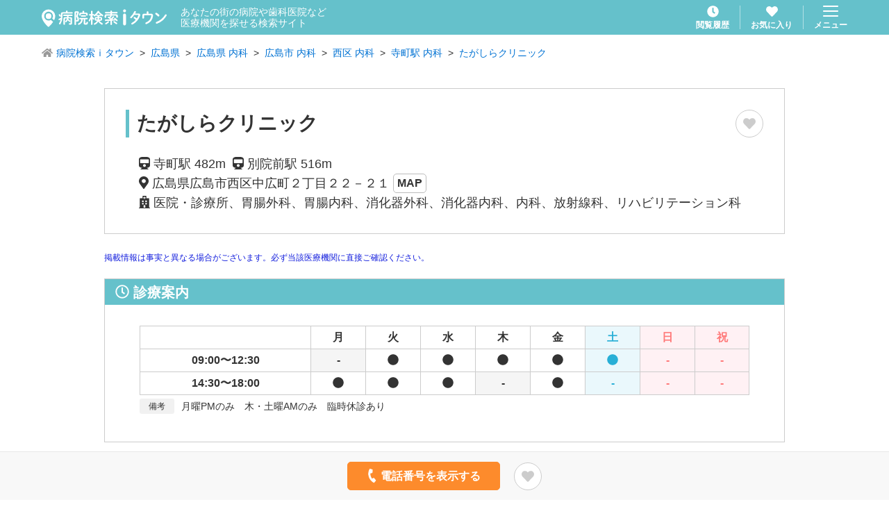

--- FILE ---
content_type: text/html; charset=utf-8
request_url: https://medical.itp.ne.jp/minfo/340931081400000899/
body_size: 13424
content:
<!DOCTYPE html><html lang="ja" prefix="og: http://ogp.me/ns#"><head><meta charSet="utf-8"/><title>たがしらクリニック 広島県広島市西区 寺町駅 別院前駅【病院検索ｉタウン】</title><meta name="viewport" content="width=device-width, initial-scale=1, user-scalable=no"/><meta name="format-detection" content="telephone=no"/><meta name="author" content="NTTタウンページ株式会社"/><meta name="copyright" content="Copyright © NTTタウンページ株式会社 All rights reserved."/><meta name="description" content="広島県広島市西区―たがしらクリニックの詳細情報ページです。医院・診療所・胃腸外科・胃腸内科・消化器外科・消化器内科・内科・放射線科・リハビリテーション科"/><meta name="keywords" content="病院,医院,クリニック,歯科,病名,検索,病院検索ｉタウン"/><meta property="og:url" content="https://medical.itp.ne.jp/minfo/[id]"/><meta property="og:type" content="article"/><meta property="og:title" content="たがしらクリニック 広島県広島市西区 寺町駅 別院前駅【病院検索ｉタウン】"/><meta property="og:description" content="広島県広島市西区―たがしらクリニックの詳細情報ページです。医院・診療所・胃腸外科・胃腸内科・消化器外科・消化器内科・内科・放射線科・リハビリテーション科"/><meta property="og:site_name" content="病院検索ｉタウン"/><meta property="og:locale" content="ja_JP"/><link rel="icon" href="/img/favicon.ico"/><link rel="apple-touch-icon" href="/img/apple-touch-icon.png" sizes="180x180"/><link rel="canonical" href="/minfo/340931081400000899"/><meta name="next-head-count" content="17"/><link rel="preload" href="/_next/static/css/cefd5fa4954752f9.css" as="style"/><link rel="stylesheet" href="/_next/static/css/cefd5fa4954752f9.css" data-n-g=""/><link rel="preload" href="/_next/static/css/e3c40dec602aed88.css" as="style"/><link rel="stylesheet" href="/_next/static/css/e3c40dec602aed88.css" data-n-p=""/><link rel="preload" href="/_next/static/css/4a598dfa1dca8f8e.css" as="style"/><link rel="stylesheet" href="/_next/static/css/4a598dfa1dca8f8e.css" data-n-p=""/><noscript data-n-css=""></noscript><script defer="" nomodule="" src="/_next/static/chunks/polyfills-c67a75d1b6f99dc8.js"></script><script src="/_next/static/chunks/webpack-9efb116dbf1654cc.js" defer=""></script><script src="/_next/static/chunks/framework-0c7baedefba6b077.js" defer=""></script><script src="/_next/static/chunks/main-2da44f59899fa641.js" defer=""></script><script src="/_next/static/chunks/pages/_app-754ce70419075213.js" defer=""></script><script src="/_next/static/chunks/cb1608f2-ab8dba059eba7283.js" defer=""></script><script src="/_next/static/chunks/765-fa7ca45d24fdc454.js" defer=""></script><script src="/_next/static/chunks/261-36f29a55949d5913.js" defer=""></script><script src="/_next/static/chunks/455-6031de1c3db04e83.js" defer=""></script><script src="/_next/static/chunks/36-07a995a19474e5c2.js" defer=""></script><script src="/_next/static/chunks/431-4c8c0f655d1a6ded.js" defer=""></script><script src="/_next/static/chunks/786-374864f9936acd8e.js" defer=""></script><script src="/_next/static/chunks/636-bb237487025dbcb4.js" defer=""></script><script src="/_next/static/chunks/pages/minfo/%5Bid%5D-08f01ceabc10e6b8.js" defer=""></script><script src="/_next/static/fGT9mU8xESHw8kxPL3U-B/_buildManifest.js" defer=""></script><script src="/_next/static/fGT9mU8xESHw8kxPL3U-B/_ssgManifest.js" defer=""></script></head><body><div id="__next"><div style="padding-bottom:70px"><header class="GlobalHeader_header___fCoq"><div class="GlobalHeader_header__body__0_f04"><div class="GlobalHeader_header__title__0ZHDT"><h1 class="GlobalHeader_header__title__logo__Hyv42"><a class="u-hover" href="/"><img alt="病院検索ｉタウン" loading="lazy" width="180" height="26" decoding="async" data-nimg="1" style="color:transparent" src="/img/common/logo_medical-itown_white.svg"/></a></h1><p class="GlobalHeader_header__title__lead__O69Qf">あなたの街の病院や歯科医院など<br/>医療機関を探せる検索サイト</p></div><div class="GlobalHeader_header__nav__hya8L"><div class="GlobalHeader_header__nav__item__YxM3a"><a class="GlobalHeader_header__link__yXkTL u-hover" href="/history/1/"><svg aria-hidden="true" focusable="false" data-prefix="fas" data-icon="clock" class="svg-inline--fa fa-clock GlobalHeader_header__link__icon__An4hx" role="img" xmlns="http://www.w3.org/2000/svg" viewBox="0 0 512 512"><path fill="currentColor" d="M256,8C119,8,8,119,8,256S119,504,256,504,504,393,504,256,393,8,256,8Zm92.49,313h0l-20,25a16,16,0,0,1-22.49,2.5h0l-67-49.72a40,40,0,0,1-15-31.23V112a16,16,0,0,1,16-16h32a16,16,0,0,1,16,16V256l58,42.5A16,16,0,0,1,348.49,321Z"></path></svg><span class="GlobalHeader_header__link__text__UW8IK">閲覧履歴</span></a></div><div class="GlobalHeader_header__nav__item__YxM3a"><a class="GlobalHeader_header__link__yXkTL u-hover" href="/favorite/1/"><svg aria-hidden="true" focusable="false" data-prefix="fas" data-icon="heart" class="svg-inline--fa fa-heart GlobalHeader_header__link__icon__An4hx " role="img" xmlns="http://www.w3.org/2000/svg" viewBox="0 0 512 512"><path fill="currentColor" d="M462.3 62.6C407.5 15.9 326 24.3 275.7 76.2L256 96.5l-19.7-20.3C186.1 24.3 104.5 15.9 49.7 62.6c-62.8 53.6-66.1 149.8-9.9 207.9l193.5 199.8c12.5 12.9 32.8 12.9 45.3 0l193.5-199.8c56.3-58.1 53-154.3-9.8-207.9z"></path></svg><span class="GlobalHeader_header__link__text__UW8IK">お気に入り</span></a></div><div class="GlobalHeader_header__nav__item__YxM3a"><button type="button" class="GlobalHeader_header__menu__YR4Hc u-hover"><img alt="menu" loading="lazy" width="22" height="16" decoding="async" data-nimg="1" style="color:transparent" src="/img/common/icon_menu.svg"/><span class="GlobalHeader_header__menu__text__kORNZ">メニュー</span></button></div></div></div></header><article><ol class="BreadcrumbList_breadcrumbList__wV7wo"><li class="BreadcrumbList_breadcrumbList__item__VZOAu "><svg aria-hidden="true" focusable="false" data-prefix="fas" data-icon="home" class="svg-inline--fa fa-home BreadcrumbList_breadcrumbList__icon__CKisk" role="img" xmlns="http://www.w3.org/2000/svg" viewBox="0 0 576 512"><path fill="currentColor" d="M280.37 148.26L96 300.11V464a16 16 0 0 0 16 16l112.06-.29a16 16 0 0 0 15.92-16V368a16 16 0 0 1 16-16h64a16 16 0 0 1 16 16v95.64a16 16 0 0 0 16 16.05L464 480a16 16 0 0 0 16-16V300L295.67 148.26a12.19 12.19 0 0 0-15.3 0zM571.6 251.47L488 182.56V44.05a12 12 0 0 0-12-12h-56a12 12 0 0 0-12 12v72.61L318.47 43a48 48 0 0 0-61 0L4.34 251.47a12 12 0 0 0-1.6 16.9l25.5 31A12 12 0 0 0 45.15 301l235.22-193.74a12.19 12.19 0 0 1 15.3 0L530.9 301a12 12 0 0 0 16.9-1.6l25.5-31a12 12 0 0 0-1.7-16.93z"></path></svg><a class="BreadcrumbList_breadcrumbList__link__Ziob2" href="/">病院検索ｉタウン</a></li><li class="BreadcrumbList_breadcrumbList__item__VZOAu "><a class="BreadcrumbList_breadcrumbList__link__Ziob2" href="/easy/list/%E5%BA%83%E5%B3%B6%E7%9C%8C/-/-/-/-/1/">広島県</a></li><li class="BreadcrumbList_breadcrumbList__item__VZOAu "><a class="BreadcrumbList_breadcrumbList__link__Ziob2" href="/easy/list/%E5%BA%83%E5%B3%B6%E7%9C%8C/-/-/%E5%86%85%E7%A7%91/-/1/">広島県 内科</a></li><li class="BreadcrumbList_breadcrumbList__item__VZOAu "><a class="BreadcrumbList_breadcrumbList__link__Ziob2" href="/easy/list/%E5%BA%83%E5%B3%B6%E7%9C%8C/%E5%BA%83%E5%B3%B6%E5%B8%82/-/%E5%86%85%E7%A7%91/-/1/">広島市 内科</a></li><li class="BreadcrumbList_breadcrumbList__item__VZOAu "><a class="BreadcrumbList_breadcrumbList__link__Ziob2" href="/easy/list/%E5%BA%83%E5%B3%B6%E7%9C%8C/%E5%BA%83%E5%B3%B6%E5%B8%82%E8%A5%BF%E5%8C%BA/-/%E5%86%85%E7%A7%91/-/1/">西区 内科</a></li><li class="BreadcrumbList_breadcrumbList__item__VZOAu "><a class="BreadcrumbList_breadcrumbList__link__Ziob2" href="/easy/list/%E5%BA%83%E5%B3%B6%E7%9C%8C/%E5%BA%83%E5%B3%B6%E5%B8%82%E4%B8%AD%E5%8C%BA/%E5%AF%BA%E7%94%BA%E9%A7%85%EF%BC%88%E5%BA%83%E9%9B%BB%EF%BC%89/%E5%86%85%E7%A7%91/-/1/">寺町駅 内科</a></li><li class="BreadcrumbList_breadcrumbList__item__VZOAu "><a class="BreadcrumbList_breadcrumbList__link__Ziob2" href="/minfo/340931081400000899/">たがしらクリニック</a></li></ol><header class="Minfo_articleHeader__LYCfE"><div class="Minfo_articleHeader__title__box__f0TZv"><h2 class="Minfo_articleHeader__title__PuGLp">たがしらクリニック</h2><div class="Minfo_articleHeader__info__navi___YlBc"><div class="ToggleFavoriteButton_toggleFavoriteButton__xZmMk false"><svg aria-hidden="true" focusable="false" data-prefix="fas" data-icon="heart" class="svg-inline--fa fa-heart " role="img" xmlns="http://www.w3.org/2000/svg" viewBox="0 0 512 512"><path fill="currentColor" d="M462.3 62.6C407.5 15.9 326 24.3 275.7 76.2L256 96.5l-19.7-20.3C186.1 24.3 104.5 15.9 49.7 62.6c-62.8 53.6-66.1 149.8-9.9 207.9l193.5 199.8c12.5 12.9 32.8 12.9 45.3 0l193.5-199.8c56.3-58.1 53-154.3-9.8-207.9z"></path></svg><span class="ToggleFavoriteButton_toggleFavoriteButton__popup__Y1oFB false">追加しました</span></div></div></div><section class="Minfo_articleInfo__5_KrX"><div><p class="Minfo_articleHeader__caption__add__vjvQT"><svg aria-hidden="true" focusable="false" data-prefix="fas" data-icon="train" class="svg-inline--fa fa-train " role="img" xmlns="http://www.w3.org/2000/svg" viewBox="0 0 448 512"><path fill="currentColor" d="M448 96v256c0 51.815-61.624 96-130.022 96l62.98 49.721C386.905 502.417 383.562 512 376 512H72c-7.578 0-10.892-9.594-4.957-14.279L130.022 448C61.82 448 0 403.954 0 352V96C0 42.981 64 0 128 0h192c65 0 128 42.981 128 96zm-48 136V120c0-13.255-10.745-24-24-24H72c-13.255 0-24 10.745-24 24v112c0 13.255 10.745 24 24 24h304c13.255 0 24-10.745 24-24zm-176 64c-30.928 0-56 25.072-56 56s25.072 56 56 56 56-25.072 56-56-25.072-56-56-56z"></path></svg> <!-- -->寺町駅<!-- --> <!-- -->482m<!-- -->  <svg aria-hidden="true" focusable="false" data-prefix="fas" data-icon="train" class="svg-inline--fa fa-train " role="img" xmlns="http://www.w3.org/2000/svg" viewBox="0 0 448 512"><path fill="currentColor" d="M448 96v256c0 51.815-61.624 96-130.022 96l62.98 49.721C386.905 502.417 383.562 512 376 512H72c-7.578 0-10.892-9.594-4.957-14.279L130.022 448C61.82 448 0 403.954 0 352V96C0 42.981 64 0 128 0h192c65 0 128 42.981 128 96zm-48 136V120c0-13.255-10.745-24-24-24H72c-13.255 0-24 10.745-24 24v112c0 13.255 10.745 24 24 24h304c13.255 0 24-10.745 24-24zm-176 64c-30.928 0-56 25.072-56 56s25.072 56 56 56 56-25.072 56-56-25.072-56-56-56z"></path></svg> <!-- -->別院前駅<!-- --> <!-- -->516m<!-- -->  </p><p class="Minfo_articleHeader__caption__add__vjvQT"><svg aria-hidden="true" focusable="false" data-prefix="fas" data-icon="map-marker-alt" class="svg-inline--fa fa-map-marker-alt " role="img" xmlns="http://www.w3.org/2000/svg" viewBox="0 0 384 512"><path fill="currentColor" d="M172.268 501.67C26.97 291.031 0 269.413 0 192 0 85.961 85.961 0 192 0s192 85.961 192 192c0 77.413-26.97 99.031-172.268 309.67-9.535 13.774-29.93 13.773-39.464 0zM192 272c44.183 0 80-35.817 80-80s-35.817-80-80-80-80 35.817-80 80 35.817 80 80 80z"></path></svg> <!-- -->広島県広島市西区中広町２丁目<!-- -->２２－２１<!-- --> <a class="Button_button__PT_6X Button_button--outlineGray__0BkdF Button_button--tight__9TaIv undefined Button_button--round__kojWU Button_button--inlineBlock__tpfEU" rel="" href="/minfo/340931081400000899/map/">MAP</a></p><p class="Minfo_articleHeader__caption__add__vjvQT Minfo_articleHeader__caption__add--indent__b_KPi"><svg aria-hidden="true" focusable="false" data-prefix="fas" data-icon="hospital" class="svg-inline--fa fa-hospital " role="img" xmlns="http://www.w3.org/2000/svg" viewBox="0 0 448 512"><path fill="currentColor" d="M448 492v20H0v-20c0-6.627 5.373-12 12-12h20V120c0-13.255 10.745-24 24-24h88V24c0-13.255 10.745-24 24-24h112c13.255 0 24 10.745 24 24v72h88c13.255 0 24 10.745 24 24v360h20c6.627 0 12 5.373 12 12zM308 192h-40c-6.627 0-12 5.373-12 12v40c0 6.627 5.373 12 12 12h40c6.627 0 12-5.373 12-12v-40c0-6.627-5.373-12-12-12zm-168 64h40c6.627 0 12-5.373 12-12v-40c0-6.627-5.373-12-12-12h-40c-6.627 0-12 5.373-12 12v40c0 6.627 5.373 12 12 12zm104 128h-40c-6.627 0-12 5.373-12 12v84h64v-84c0-6.627-5.373-12-12-12zm64-96h-40c-6.627 0-12 5.373-12 12v40c0 6.627 5.373 12 12 12h40c6.627 0 12-5.373 12-12v-40c0-6.627-5.373-12-12-12zm-116 12c0-6.627-5.373-12-12-12h-40c-6.627 0-12 5.373-12 12v40c0 6.627 5.373 12 12 12h40c6.627 0 12-5.373 12-12v-40zM182 96h26v26a6 6 0 0 0 6 6h20a6 6 0 0 0 6-6V96h26a6 6 0 0 0 6-6V70a6 6 0 0 0-6-6h-26V38a6 6 0 0 0-6-6h-20a6 6 0 0 0-6 6v26h-26a6 6 0 0 0-6 6v20a6 6 0 0 0 6 6z"></path></svg> <!-- -->医院・診療所、胃腸外科、胃腸内科、消化器外科、消化器内科、内科、放射線科、リハビリテーション科</p></div></section></header><div class="Minfo_articleBox__text__IS_zY"><p class="u-color-blue u-fz12 u-mb20">掲載情報は事実と異なる場合がございます。必ず当該医療機関に直接ご確認ください。</p></div><section class="Minfo_articleBox___zqoI"><h3 class="Minfo_articleSectionTitle__wBIdF"><svg aria-hidden="true" focusable="false" data-prefix="far" data-icon="clock" class="svg-inline--fa fa-clock " role="img" xmlns="http://www.w3.org/2000/svg" viewBox="0 0 512 512"><path fill="currentColor" d="M256 8C119 8 8 119 8 256s111 248 248 248 248-111 248-248S393 8 256 8zm0 448c-110.5 0-200-89.5-200-200S145.5 56 256 56s200 89.5 200 200-89.5 200-200 200zm61.8-104.4l-84.9-61.7c-3.1-2.3-4.9-5.9-4.9-9.7V116c0-6.6 5.4-12 12-12h32c6.6 0 12 5.4 12 12v141.7l66.8 48.6c5.4 3.9 6.5 11.4 2.6 16.8L334.6 349c-3.9 5.3-11.4 6.5-16.8 2.6z"></path></svg> 診療案内</h3><div class="Minfo_articleBox__inner__a9VIc"><table class="ScheduleTable_scheduleTable__sFJ5N"><thead><tr><th class="ScheduleTable_scheduleTable__head__2bwTy"> </th><th class="ScheduleTable_scheduleTable__head__2bwTy">月</th><th class="ScheduleTable_scheduleTable__head__2bwTy">火</th><th class="ScheduleTable_scheduleTable__head__2bwTy">水</th><th class="ScheduleTable_scheduleTable__head__2bwTy">木</th><th class="ScheduleTable_scheduleTable__head__2bwTy">金</th><th class="ScheduleTable_scheduleTable__head__2bwTy">土</th><th class="ScheduleTable_scheduleTable__head__2bwTy">日</th><th class="ScheduleTable_scheduleTable__head__2bwTy">祝</th></tr></thead><tbody><tr><td class="ScheduleTable_scheduleTable__data__vmwUY">09:00〜12:30</td><td class="ScheduleTable_scheduleTable__data__vmwUY ScheduleTable_scheduleTable__data--empty__SIEG_">-</td><td class="ScheduleTable_scheduleTable__data__vmwUY "><svg aria-hidden="true" focusable="false" data-prefix="fas" data-icon="circle" class="svg-inline--fa fa-circle " role="img" xmlns="http://www.w3.org/2000/svg" viewBox="0 0 512 512"><path fill="currentColor" d="M256 8C119 8 8 119 8 256s111 248 248 248 248-111 248-248S393 8 256 8z"></path></svg></td><td class="ScheduleTable_scheduleTable__data__vmwUY "><svg aria-hidden="true" focusable="false" data-prefix="fas" data-icon="circle" class="svg-inline--fa fa-circle " role="img" xmlns="http://www.w3.org/2000/svg" viewBox="0 0 512 512"><path fill="currentColor" d="M256 8C119 8 8 119 8 256s111 248 248 248 248-111 248-248S393 8 256 8z"></path></svg></td><td class="ScheduleTable_scheduleTable__data__vmwUY "><svg aria-hidden="true" focusable="false" data-prefix="fas" data-icon="circle" class="svg-inline--fa fa-circle " role="img" xmlns="http://www.w3.org/2000/svg" viewBox="0 0 512 512"><path fill="currentColor" d="M256 8C119 8 8 119 8 256s111 248 248 248 248-111 248-248S393 8 256 8z"></path></svg></td><td class="ScheduleTable_scheduleTable__data__vmwUY "><svg aria-hidden="true" focusable="false" data-prefix="fas" data-icon="circle" class="svg-inline--fa fa-circle " role="img" xmlns="http://www.w3.org/2000/svg" viewBox="0 0 512 512"><path fill="currentColor" d="M256 8C119 8 8 119 8 256s111 248 248 248 248-111 248-248S393 8 256 8z"></path></svg></td><td class="ScheduleTable_scheduleTable__data__vmwUY "><svg aria-hidden="true" focusable="false" data-prefix="fas" data-icon="circle" class="svg-inline--fa fa-circle " role="img" xmlns="http://www.w3.org/2000/svg" viewBox="0 0 512 512"><path fill="currentColor" d="M256 8C119 8 8 119 8 256s111 248 248 248 248-111 248-248S393 8 256 8z"></path></svg></td><td class="ScheduleTable_scheduleTable__data__vmwUY ScheduleTable_scheduleTable__data--empty__SIEG_">-</td><td class="ScheduleTable_scheduleTable__data__vmwUY ScheduleTable_scheduleTable__data--empty__SIEG_">-</td></tr><tr><td class="ScheduleTable_scheduleTable__data__vmwUY">14:30〜18:00</td><td class="ScheduleTable_scheduleTable__data__vmwUY "><svg aria-hidden="true" focusable="false" data-prefix="fas" data-icon="circle" class="svg-inline--fa fa-circle " role="img" xmlns="http://www.w3.org/2000/svg" viewBox="0 0 512 512"><path fill="currentColor" d="M256 8C119 8 8 119 8 256s111 248 248 248 248-111 248-248S393 8 256 8z"></path></svg></td><td class="ScheduleTable_scheduleTable__data__vmwUY "><svg aria-hidden="true" focusable="false" data-prefix="fas" data-icon="circle" class="svg-inline--fa fa-circle " role="img" xmlns="http://www.w3.org/2000/svg" viewBox="0 0 512 512"><path fill="currentColor" d="M256 8C119 8 8 119 8 256s111 248 248 248 248-111 248-248S393 8 256 8z"></path></svg></td><td class="ScheduleTable_scheduleTable__data__vmwUY "><svg aria-hidden="true" focusable="false" data-prefix="fas" data-icon="circle" class="svg-inline--fa fa-circle " role="img" xmlns="http://www.w3.org/2000/svg" viewBox="0 0 512 512"><path fill="currentColor" d="M256 8C119 8 8 119 8 256s111 248 248 248 248-111 248-248S393 8 256 8z"></path></svg></td><td class="ScheduleTable_scheduleTable__data__vmwUY ScheduleTable_scheduleTable__data--empty__SIEG_">-</td><td class="ScheduleTable_scheduleTable__data__vmwUY "><svg aria-hidden="true" focusable="false" data-prefix="fas" data-icon="circle" class="svg-inline--fa fa-circle " role="img" xmlns="http://www.w3.org/2000/svg" viewBox="0 0 512 512"><path fill="currentColor" d="M256 8C119 8 8 119 8 256s111 248 248 248 248-111 248-248S393 8 256 8z"></path></svg></td><td class="ScheduleTable_scheduleTable__data__vmwUY ScheduleTable_scheduleTable__data--empty__SIEG_">-</td><td class="ScheduleTable_scheduleTable__data__vmwUY ScheduleTable_scheduleTable__data--empty__SIEG_">-</td><td class="ScheduleTable_scheduleTable__data__vmwUY ScheduleTable_scheduleTable__data--empty__SIEG_">-</td></tr></tbody><caption class="ScheduleTable_scheduleTable__caption__nLq47"><span class="ScheduleTable_scheduleTable__caption__text__3pmPR"><span class="ScheduleTable_scheduleTable__caption__text__label__v3bPG">備考</span><span class="ScheduleTable_scheduleTable__caption__text__body__GoqSo">月曜PMのみ　木・土曜AMのみ　臨時休診あり</span></span></caption></table></div></section><section class="Minfo_articleBox___zqoI"><h3 class="Minfo_articleSectionTitle__wBIdF"><svg aria-hidden="true" focusable="false" data-prefix="fas" data-icon="star" class="svg-inline--fa fa-star " role="img" xmlns="http://www.w3.org/2000/svg" viewBox="0 0 576 512"><path fill="currentColor" d="M259.3 17.8L194 150.2 47.9 171.5c-26.2 3.8-36.7 36.1-17.7 54.6l105.7 103-25 145.5c-4.5 26.3 23.2 46 46.4 33.7L288 439.6l130.7 68.7c23.2 12.2 50.9-7.4 46.4-33.7l-25-145.5 105.7-103c19-18.5 8.5-50.8-17.7-54.6L382 150.2 316.7 17.8c-11.7-23.6-45.6-23.9-57.4 0z"></path></svg> 特徴</h3><div class="Minfo_articleBox__inner__a9VIc"><table class="Minfo_articleInfoTable__1BHZb"><tbody><tr><th class="Minfo_articleInfoTable__head__MNXXp undefined">その他</th><td class="Minfo_articleInfoTable__data__NUYot">オンライン診療可(再診のみ)</td></tr></tbody></table></div></section><section class="Minfo_articleBox___zqoI"><h3 class="Minfo_articleSectionTitle__wBIdF"><svg aria-hidden="true" focusable="false" data-prefix="fas" data-icon="train" class="svg-inline--fa fa-train " role="img" xmlns="http://www.w3.org/2000/svg" viewBox="0 0 448 512"><path fill="currentColor" d="M448 96v256c0 51.815-61.624 96-130.022 96l62.98 49.721C386.905 502.417 383.562 512 376 512H72c-7.578 0-10.892-9.594-4.957-14.279L130.022 448C61.82 448 0 403.954 0 352V96C0 42.981 64 0 128 0h192c65 0 128 42.981 128 96zm-48 136V120c0-13.255-10.745-24-24-24H72c-13.255 0-24 10.745-24 24v112c0 13.255 10.745 24 24 24h304c13.255 0 24-10.745 24-24zm-176 64c-30.928 0-56 25.072-56 56s25.072 56 56 56 56-25.072 56-56-25.072-56-56-56z"></path></svg> 交通情報</h3><div class="Minfo_articleBox__inner__a9VIc"><table class="Minfo_articleInfoTable__1BHZb u-mb30"><tbody><tr><th class="Minfo_articleInfoTable__head__MNXXp undefined">住所</th><td class="Minfo_articleInfoTable__data__NUYot">広島県広島市西区中広町２丁目２２－２１</td></tr><tr><th class="Minfo_articleInfoTable__head__MNXXp undefined">アクセス</th><td class="Minfo_articleInfoTable__data__NUYot"><ul><li class="Minfo_articleList__item__58SWn">広電8号線（横川線）　寺町　徒歩9分</li></ul></td></tr></tbody></table><a href="/minfo/340931081400000899/map/"><div class="Minfo_articleSection__3yh3o"><div class="Minfo_articleMap__l_9PC"><div class="Minfo_articleMap__expand__riqZD"><svg aria-hidden="true" focusable="false" data-prefix="fas" data-icon="expand-arrows-alt" class="svg-inline--fa fa-expand-arrows-alt " role="img" xmlns="http://www.w3.org/2000/svg" viewBox="0 0 448 512"><path fill="currentColor" d="M448 344v112a23.94 23.94 0 0 1-24 24H312c-21.39 0-32.09-25.9-17-41l36.2-36.2L224 295.6 116.77 402.9 153 439c15.09 15.1 4.39 41-17 41H24a23.94 23.94 0 0 1-24-24V344c0-21.4 25.89-32.1 41-17l36.19 36.2L184.46 256 77.18 148.7 41 185c-15.1 15.1-41 4.4-41-17V56a23.94 23.94 0 0 1 24-24h112c21.39 0 32.09 25.9 17 41l-36.2 36.2L224 216.4l107.23-107.3L295 73c-15.09-15.1-4.39-41 17-41h112a23.94 23.94 0 0 1 24 24v112c0 21.4-25.89 32.1-41 17l-36.19-36.2L263.54 256l107.28 107.3L407 327.1c15.1-15.2 41-4.5 41 16.9z"></path></svg> 大きな地図で見る</div><div class="Minfo_articleMap__body__CkwM3"></div></div></div></a><div class="Minfo_articleButton__pHJf2 u-mt30"><a class="Button_button__PT_6X Button_button--fat__BawmW Button_button--blue__tnxgp Button_button--round__kojWU" target="_blank" rel="noopener noreferrer" href="https://www.google.com/maps/dir/?api=1&amp;destination=%E5%BA%83%E5%B3%B6%E7%9C%8C%E5%BA%83%E5%B3%B6%E5%B8%82%E8%A5%BF%E5%8C%BA%E4%B8%AD%E5%BA%83%E7%94%BA%EF%BC%92%E4%B8%81%E7%9B%AE%EF%BC%92%EF%BC%92%EF%BC%8D%EF%BC%92%EF%BC%91">ルート案内 <svg aria-hidden="true" focusable="false" data-prefix="fas" data-icon="external-link-alt" class="svg-inline--fa fa-external-link-alt " role="img" xmlns="http://www.w3.org/2000/svg" viewBox="0 0 512 512"><path fill="currentColor" d="M432,320H400a16,16,0,0,0-16,16V448H64V128H208a16,16,0,0,0,16-16V80a16,16,0,0,0-16-16H48A48,48,0,0,0,0,112V464a48,48,0,0,0,48,48H400a48,48,0,0,0,48-48V336A16,16,0,0,0,432,320ZM488,0h-128c-21.37,0-32.05,25.91-17,41l35.73,35.73L135,320.37a24,24,0,0,0,0,34L157.67,377a24,24,0,0,0,34,0L435.28,133.32,471,169c15,15,41,4.5,41-17V24A24,24,0,0,0,488,0Z"></path></svg></a></div></div></section><div class="Minfo_articleLinksWrapper__VguEp"><button type="button" class="u-color-blue">関連のリンクをすべて表示する</button><div style="display:none"><h3 class="Minfo_articleLinksTitle__AOOuJ"><svg aria-hidden="true" focusable="false" data-prefix="fas" data-icon="search" class="svg-inline--fa fa-search " role="img" xmlns="http://www.w3.org/2000/svg" viewBox="0 0 512 512"><path fill="currentColor" d="M505 442.7L405.3 343c-4.5-4.5-10.6-7-17-7H372c27.6-35.3 44-79.7 44-128C416 93.1 322.9 0 208 0S0 93.1 0 208s93.1 208 208 208c48.3 0 92.7-16.4 128-44v16.3c0 6.4 2.5 12.5 7 17l99.7 99.7c9.4 9.4 24.6 9.4 33.9 0l28.3-28.3c9.4-9.4 9.4-24.6.1-34zM208 336c-70.7 0-128-57.2-128-128 0-70.7 57.2-128 128-128 70.7 0 128 57.2 128 128 0 70.7-57.2 128-128 128z"></path></svg> 条件の似た病院を探す</h3><div></div></div></div><div class="Minfo_articleFloatingArea__mo7mW"><div class="Minfo_articleFloatingArea__button__RvmmF Minfo_articleFloatingArea__button--tel__ZWvyu"><div class="Minfo_articleTooltip__5Flid" style="display:none"><button type="button" class="Minfo_articleTooltip__close__YaT_4"><svg aria-hidden="true" focusable="false" data-prefix="fas" data-icon="times-circle" class="svg-inline--fa fa-times-circle " role="img" xmlns="http://www.w3.org/2000/svg" viewBox="0 0 512 512"><path fill="currentColor" d="M256 8C119 8 8 119 8 256s111 248 248 248 248-111 248-248S393 8 256 8zm121.6 313.1c4.7 4.7 4.7 12.3 0 17L338 377.6c-4.7 4.7-12.3 4.7-17 0L256 312l-65.1 65.6c-4.7 4.7-12.3 4.7-17 0L134.4 338c-4.7-4.7-4.7-12.3 0-17l65.6-65-65.6-65.1c-4.7-4.7-4.7-12.3 0-17l39.6-39.6c4.7-4.7 12.3-4.7 17 0l65 65.7 65.1-65.6c4.7-4.7 12.3-4.7 17 0l39.6 39.6c4.7 4.7 4.7 12.3 0 17L312 256l65.6 65.1z"></path></svg></button><svg aria-hidden="true" focusable="false" data-prefix="fas" data-icon="phone" class="svg-inline--fa fa-phone u-flip u-color-orange u-mr10 u-fz30" role="img" xmlns="http://www.w3.org/2000/svg" viewBox="0 0 512 512"><path fill="currentColor" d="M493.4 24.6l-104-24c-11.3-2.6-22.9 3.3-27.5 13.9l-48 112c-4.2 9.8-1.4 21.3 6.9 28l60.6 49.6c-36 76.7-98.9 140.5-177.2 177.2l-49.6-60.6c-6.8-8.3-18.2-11.1-28-6.9l-112 48C3.9 366.5-2 378.1.6 389.4l24 104C27.1 504.2 36.7 512 48 512c256.1 0 464-207.5 464-464 0-11.2-7.7-20.9-18.6-23.4z"></path></svg>         <!-- -->082-297-6671</div><button type="button" class="Button_button__PT_6X Button_button--orange__5N7Gx Button_button--fontLarge__c3Z_J Button_button--round__kojWU"><svg aria-hidden="true" focusable="false" data-prefix="fas" data-icon="phone" class="svg-inline--fa fa-phone u-flip" role="img" xmlns="http://www.w3.org/2000/svg" viewBox="0 0 512 512"><path fill="currentColor" d="M493.4 24.6l-104-24c-11.3-2.6-22.9 3.3-27.5 13.9l-48 112c-4.2 9.8-1.4 21.3 6.9 28l60.6 49.6c-36 76.7-98.9 140.5-177.2 177.2l-49.6-60.6c-6.8-8.3-18.2-11.1-28-6.9l-112 48C3.9 366.5-2 378.1.6 389.4l24 104C27.1 504.2 36.7 512 48 512c256.1 0 464-207.5 464-464 0-11.2-7.7-20.9-18.6-23.4z"></path></svg> 電話番号を表示する</button></div><div class="u-ml10 u-mr10"><div class="ToggleFavoriteButton_toggleFavoriteButton__xZmMk false"><svg aria-hidden="true" focusable="false" data-prefix="fas" data-icon="heart" class="svg-inline--fa fa-heart " role="img" xmlns="http://www.w3.org/2000/svg" viewBox="0 0 512 512"><path fill="currentColor" d="M462.3 62.6C407.5 15.9 326 24.3 275.7 76.2L256 96.5l-19.7-20.3C186.1 24.3 104.5 15.9 49.7 62.6c-62.8 53.6-66.1 149.8-9.9 207.9l193.5 199.8c12.5 12.9 32.8 12.9 45.3 0l193.5-199.8c56.3-58.1 53-154.3-9.8-207.9z"></path></svg><span class="ToggleFavoriteButton_toggleFavoriteButton__popup__Y1oFB false">追加しました</span></div></div></div></article><footer class="GlobalFooter_footer__ItY_u "><small class="GlobalFooter_footer__copyright__zQmgu">Copyright © NTTタウンページ株式会社 All rights reserved.</small></footer><button class="FloatingScrollTopButton_floatingScrollTop__wBOJA " type="button"><svg aria-hidden="true" focusable="false" data-prefix="fas" data-icon="chevron-up" class="svg-inline--fa fa-chevron-up FloatingScrollTopButton_floatingScrollTop__icon__MflEO" role="img" xmlns="http://www.w3.org/2000/svg" viewBox="0 0 448 512"><path fill="currentColor" d="M240.971 130.524l194.343 194.343c9.373 9.373 9.373 24.569 0 33.941l-22.667 22.667c-9.357 9.357-24.522 9.375-33.901.04L224 227.495 69.255 381.516c-9.379 9.335-24.544 9.317-33.901-.04l-22.667-22.667c-9.373-9.373-9.373-24.569 0-33.941L207.03 130.525c9.372-9.373 24.568-9.373 33.941-.001z"></path></svg></button></div><div style="background-color:#fff;position:fixed;top:0;left:0;width:100%;height:100%;z-index:9999;transition:all 0.5s ease;opacity:0;visibility:hidden"></div></div><script id="__NEXT_DATA__" type="application/json">{"props":{"pageProps":{"isMobile":false,"group":[{"code":"1010","title":"内科系"},{"code":"1090","title":"整形外科系"},{"code":"1100","title":"皮膚科系"},{"code":"1080","title":"小児科系"},{"code":"1070","title":"産婦人科系"},{"code":"1060","title":"耳鼻咽喉科系"},{"code":"2010","title":"歯科系"},{"code":"1050","title":"眼科系"},{"code":"1120","title":"泌尿器科・肛門科系"},{"code":"1110","title":"精神科系"},{"code":"1020","title":"胃腸科・消化器科系"},{"code":"1030","title":"循環器科系"},{"code":"1040","title":"呼吸器科系"},{"code":"1140","title":"外科系"},{"code":"1130","title":"性感染症科系"},{"code":"9010","title":"その他"}],"departments":[{"code":"1010","list":[{"code":"001","title":"内科"},{"code":"002","title":"胃腸内科"},{"code":"003","title":"消化器内科"},{"code":"004","title":"循環器内科"},{"code":"005","title":"呼吸器内科"},{"code":"006","title":"糖尿病内科"},{"code":"007","title":"心療内科"},{"code":"008","title":"神経内科"},{"code":"009","title":"アレルギー科"},{"code":"010","title":"腎臓内科"},{"code":"011","title":"血液内科"},{"code":"012","title":"感染症内科"},{"code":"013","title":"内視鏡内科"},{"code":"014","title":"漢方内科"},{"code":"015","title":"内分泌内科"},{"code":"017","title":"肝臓内科"}]},{"code":"1090","list":[{"code":"035","title":"整形外科"},{"code":"036","title":"リウマチ科"},{"code":"037","title":"リハビリテーション科"}]},{"code":"1100","list":[{"code":"038","title":"皮膚科"},{"code":"009","title":"アレルギー科"},{"code":"039","title":"美容皮膚科"}]},{"code":"1080","list":[{"code":"033","title":"小児科"},{"code":"034","title":"小児外科"}]},{"code":"1070","list":[{"code":"029","title":"産婦人科"},{"code":"030","title":"婦人科"},{"code":"031","title":"乳腺外科"},{"code":"032","title":"産科"}]},{"code":"1060","list":[{"code":"028","title":"耳鼻咽喉科"},{"code":"009","title":"アレルギー科"}]},{"code":"2010","list":[{"code":"057","title":"歯科"},{"code":"058","title":"歯科口腔外科"},{"code":"059","title":"矯正歯科"},{"code":"060","title":"小児歯科"}]},{"code":"1050","list":[{"code":"027","title":"眼科"},{"code":"009","title":"アレルギー科"}]},{"code":"1120","list":[{"code":"041","title":"泌尿器科"},{"code":"042","title":"肛門内科"},{"code":"043","title":"肛門外科"}]},{"code":"1110","list":[{"code":"040","title":"精神科"},{"code":"007","title":"心療内科"}]},{"code":"1020","list":[{"code":"002","title":"胃腸内科"},{"code":"019","title":"胃腸外科"},{"code":"003","title":"消化器内科"},{"code":"021","title":"消化器外科"}]},{"code":"1030","list":[{"code":"004","title":"循環器内科"},{"code":"023","title":"循環器外科"},{"code":"024","title":"心臓血管外科"}]},{"code":"1040","list":[{"code":"005","title":"呼吸器内科"},{"code":"026","title":"呼吸器外科"}]},{"code":"1140","list":[{"code":"035","title":"整形外科"},{"code":"048","title":"外科"},{"code":"049","title":"脳神経外科"},{"code":"050","title":"形成外科"},{"code":"031","title":"乳腺外科"},{"code":"051","title":"美容外科"},{"code":"043","title":"肛門外科"},{"code":"019","title":"胃腸外科"},{"code":"021","title":"消化器外科"},{"code":"024","title":"心臓血管外科"},{"code":"052","title":"気管食道外科"},{"code":"034","title":"小児外科"},{"code":"026","title":"呼吸器外科"},{"code":"023","title":"循環器外科"},{"code":"053","title":"腹部外科"},{"code":"054","title":"肝臓外科"},{"code":"055","title":"胸部外科"},{"code":"056","title":"内視鏡外科"}]},{"code":"1130","list":[{"code":"046","title":"性感染症内科"},{"code":"047","title":"性感染症外科"}]},{"code":"9010","list":[{"code":"061","title":"救急科"},{"code":"062","title":"放射線科"},{"code":"063","title":"麻酔科"},{"code":"064","title":"ペインクリニック内科"},{"code":"065","title":"ペインクリニック外科"},{"code":"066","title":"人工透析内科"},{"code":"067","title":"病理診断科"},{"code":"068","title":"臨床検査科"},{"code":"069","title":"総合病院"},{"code":"070","title":"病院・療養所"},{"code":"071","title":"医院・診療所"},{"code":"072","title":"遠隔画像診断支援"},{"code":"073","title":"夜間診療機関"},{"code":"074","title":"休日診療機関"},{"code":"075","title":"緩和ケア"},{"code":"076","title":"人間ドック"},{"code":"077","title":"メンタルドック"},{"code":"078","title":"骨ドック"},{"code":"079","title":"婦人科ドック"},{"code":"080","title":"脳ドック"},{"code":"081","title":"肺ドック"},{"code":"082","title":"泌尿器ドック"},{"code":"083","title":"心臓ドック"},{"code":"084","title":"ストレスドック"},{"code":"085","title":"大腸ドック"},{"code":"086","title":"デンタルドック"},{"code":"087","title":"循環器ドック"},{"code":"088","title":"消化器ドック"},{"code":"089","title":"感覚器ドック"},{"code":"090","title":"肝臓ドック"}]}],"AreaOfInterest":["福山市","広島市中区","呉市","広島市安佐南区"],"breadcrumbs":[{"name":"病院検索ｉタウン","path":"/"},{"name":"広島県","path":"/easy/list/%E5%BA%83%E5%B3%B6%E7%9C%8C/-/-/-/-/1"},{"name":"広島県 内科","path":"/easy/list/%E5%BA%83%E5%B3%B6%E7%9C%8C/-/-/%E5%86%85%E7%A7%91/-/1"},{"name":"広島市 内科","path":"/easy/list/%E5%BA%83%E5%B3%B6%E7%9C%8C/%E5%BA%83%E5%B3%B6%E5%B8%82/-/%E5%86%85%E7%A7%91/-/1"},{"name":"西区 内科","path":"/easy/list/%E5%BA%83%E5%B3%B6%E7%9C%8C/%E5%BA%83%E5%B3%B6%E5%B8%82%E8%A5%BF%E5%8C%BA/-/%E5%86%85%E7%A7%91/-/1"},{"name":"寺町駅 内科","path":"/easy/list/%E5%BA%83%E5%B3%B6%E7%9C%8C/%E5%BA%83%E5%B3%B6%E5%B8%82%E4%B8%AD%E5%8C%BA/%E5%AF%BA%E7%94%BA%E9%A7%85%EF%BC%88%E5%BA%83%E9%9B%BB%EF%BC%89/%E5%86%85%E7%A7%91/-/1"},{"name":"たがしらクリニック","path":"/minfo/340931081400000899"}],"article":{"ki":{"hki_id":"340931081400000899","tel1_1":"082","tel1_2":"297","tel1_3":"6671","tel1":"082-297-6671","show_tel_no":true,"tel2_1":null,"tel2_2":null,"tel2_3":null,"tel2":null,"fax1_1":null,"fax1_2":null,"fax1_3":null,"fax1":null,"name":"たがしらクリニック","kana_name":"タガシラクリニック","dcd":["00","00","00","00","00","00","00","00","00","00"],"show_address":true,"jusyo_cd":"34104039002","pref_cd":"34","city_cd":"104","ooaza_cd":"039","choume_cd":"002","jyusyo_banti":"２２－２１","zip_code":"733-0012","zahyo_level":4000,"sginfo":["Z000053__医院・診療所","Z016205__胃腸外科","Z016210__胃腸内科","Z273605__消化器外科","Z273905__消化器内科","Z440400__内科","Z535200__放射線科","Z599100__リハビリテーション科"],"sg_custtext":null,"sg_displayflg":null,"wflg":null,"sflg":null,"aa_flg":false,"n_station":[{"code":"9971504","distance":482.788717036,"alp":"hiroshima.teramachi-eki-9971504","name":"寺町駅"},{"code":"9971503","distance":516.5188880111,"alp":"hiroshima.betsuinnmae-eki-9971503","name":"別院前駅"}],"hours":[[["14:30","17:45"],[null,null],[null,null]],[["09:00","17:45"],[null,null],[null,null]],[["09:00","17:45"],[null,null],[null,null]],[["09:00","12:00"],[null,null],[null,null]],[["09:00","17:45"],[null,null],[null,null]],[["09:00","12:00"],[null,null],[null,null]],[[null,null],[null,null],[null,null]],[[null,null],[null,null],[null,null]]],"hous_ext":"","text":null,"coupon":false,"url":"https://itp.ne.jp/info/340931081400000899/","url_official":null,"url_mov":null,"pmlpkw":[null],"fuka_station":[],"updated_date":"2026/01/13","mtp_pr120":null,"jusyo_alp_cd":"hiroshima.hiroshimashi-nishiku.nakahiromachi","canonicalURL":null,"review_info":null,"mizu_mawari":null,"hours_2025":{"hours_calendar_table":[{"thu":"09:00～12:00","tue":"09:00～17:45","sat":"09:00～12:00","wed":"09:00～17:45","fri":"09:00～17:45","mon":"14:30～17:45","sun":"-"}],"hours_holiday_tags":"8月13-15日、12月29日-1月3日"},"medical_2025":{"director":"院長：田頭尚","num_of_people":"医師人数：1人"},"jusyo":"広島県広島市西区中広町２丁目","location":[132.446233,34.400231],"location_w":[132.4436905496,34.4034666363],"dtype":"06","subdtype":null,"tmark_linktype":{"tmarkCode":{"einfo":"","linfo":""}},"tmark_disponlytype":{"itrd":""},"extinfo":{"distance":"","allLinkEcKinouPcUrl":null,"allLinkEcKinouMoblUrl":null,"allKensakukai":null},"link_info":[],"tags_rb":[{"val":"バリアフリー","cd":"RB00110001","dsc":"バリアフリー"},{"val":"マイナンバーカード保険証利用","cd":"RB00130001","dsc":"マイナンバーカード保険証利用"},{"val":"予防接種可","cd":"RB00140001","dsc":"予防接種可"},{"val":"クリニック","cd":"RBF9999999","dsc":"クリニック"},{"val":"内科","cd":"RBF99999999","dsc":"内科"},{"val":"リハビリ科","cd":"RBF999999999","dsc":"リハビリ科"}],"cmntags_rb":[],"mtp_image":"https://resources.itp.ne.jp/ownerinfo/340931081400000899/eb757939-5282-475d-9f87-aa855516b3be.jpeg"},"md":{"iryu_kmk":null,"kyugyub":null,"snryu_jkn_memo":"月曜PMのみ　木・土曜AMのみ　臨時休診あり","acss1":"広電8号線（横川線）　寺町　徒歩9分","acss2":null,"acss3":null,"acss4":null,"acss5":null,"rki_kknmi":null,"snryu_jsk":null,"snmni":null,"tiou_skn":null,"img1":null,"img2":null,"img3":null,"brfr_flg":"0","kids_flg":"0","nyin_stb_flg":"0","zitk_snr_flg":"0","cards_flg":null,"jysi_is_flg":"0","yoyaku_flg":null,"jyusnryu_hsk":null,"url1_title":null,"url1":null,"url2_title":null,"url2":null,"url3_title":null,"url3":null,"url4_title":null,"url4":null,"md_aa_flg":false,"kyoutyo_flg":null,"snryub":null,"snryujkn":null,"skn_ty":null,"acss":null,"parking_flg":null,"cysyj_hsk":null,"snryu_hhu":null,"web_yyk_flg":"0","web_yyk_url":null,"free_kumk":null,"hours":[[["14:30","18:00"],[null,null],[null,null]],[["09:00","12:30"],["14:30","18:00"],[null,null]],[["09:00","12:30"],["14:30","18:00"],[null,null]],[["09:00","12:30"],[null,null],[null,null]],[["09:00","12:30"],["14:30","18:00"],[null,null]],[["09:00","12:30"],[null,null],[null,null]],[[null,null],[null,null],[null,null]],[[null,null],[null,null],[null,null]]],"online_snr_flg":"1","online_snr_url":null,"dtype":""}},"stations":[{"code":"9971504","distance":482.788717036,"name":"寺町駅","full_name":"寺町駅（広電）","city_name_kanji":"広島市中区","pref_name_kanji":"広島県"},{"code":"9971503","distance":516.5188880111,"name":"別院前駅","full_name":"別院前駅（広電）","city_name_kanji":"広島市中区","pref_name_kanji":"広島県"}],"place":{"_id":"340931081400000899","_source":{"ki":{"hki_id":"340931081400000899","tel1_1":"082","tel1_2":"297","tel1_3":"6671","tel1":"082-297-6671","show_tel_no":true,"tel2_1":null,"tel2_2":null,"tel2_3":null,"tel2":null,"fax1_1":null,"fax1_2":null,"fax1_3":null,"fax1":null,"name":"たがしらクリニック","kana_name":"タガシラクリニック","dcd":["00","00","00","00","00","00","00","00","00","00"],"show_address":true,"jusyo_cd":"34104039002","pref_cd":"34","city_cd":"104","ooaza_cd":"039","choume_cd":"002","jyusyo_banti":"２２－２１","zip_code":"733-0012","zahyo_level":4000,"sginfo":["Z000053__医院・診療所","Z016205__胃腸外科","Z016210__胃腸内科","Z273605__消化器外科","Z273905__消化器内科","Z440400__内科","Z535200__放射線科","Z599100__リハビリテーション科"],"sg_custtext":null,"sg_displayflg":null,"wflg":null,"sflg":null,"aa_flg":false,"n_station":[{"code":"9971504","distance":482.788717036,"alp":"hiroshima.teramachi-eki-9971504","name":"寺町駅"},{"code":"9971503","distance":516.5188880111,"alp":"hiroshima.betsuinnmae-eki-9971503","name":"別院前駅"}],"hours":[[["14:30","17:45"],[null,null],[null,null]],[["09:00","17:45"],[null,null],[null,null]],[["09:00","17:45"],[null,null],[null,null]],[["09:00","12:00"],[null,null],[null,null]],[["09:00","17:45"],[null,null],[null,null]],[["09:00","12:00"],[null,null],[null,null]],[[null,null],[null,null],[null,null]],[[null,null],[null,null],[null,null]]],"hous_ext":"","text":null,"coupon":false,"url":"https://itp.ne.jp/info/340931081400000899/","url_official":null,"url_mov":null,"pmlpkw":[null],"fuka_station":[],"updated_date":"2026/01/13","mtp_pr120":null,"jusyo_alp_cd":"hiroshima.hiroshimashi-nishiku.nakahiromachi","canonicalURL":null,"review_info":null,"mizu_mawari":null,"hours_2025":{"hours_calendar_table":[{"thu":"09:00～12:00","tue":"09:00～17:45","sat":"09:00～12:00","wed":"09:00～17:45","fri":"09:00～17:45","mon":"14:30～17:45","sun":"-"}],"hours_holiday_tags":"8月13-15日、12月29日-1月3日"},"medical_2025":{"director":"院長：田頭尚","num_of_people":"医師人数：1人"},"jusyo":"広島県広島市西区中広町２丁目","location":[132.446233,34.400231],"location_w":[132.4436905496,34.4034666363],"dtype":"06","subdtype":null,"tmark_linktype":{"tmarkCode":{"einfo":"","linfo":""}},"tmark_disponlytype":{"itrd":""},"extinfo":{"distance":"","allLinkEcKinouPcUrl":null,"allLinkEcKinouMoblUrl":null,"allKensakukai":null},"link_info":[],"tags_rb":[{"val":"バリアフリー","cd":"RB00110001","dsc":"バリアフリー"},{"val":"マイナンバーカード保険証利用","cd":"RB00130001","dsc":"マイナンバーカード保険証利用"},{"val":"予防接種可","cd":"RB00140001","dsc":"予防接種可"},{"val":"クリニック","cd":"RBF9999999","dsc":"クリニック"},{"val":"内科","cd":"RBF99999999","dsc":"内科"},{"val":"リハビリ科","cd":"RBF999999999","dsc":"リハビリ科"}],"cmntags_rb":[],"mtp_image":"https://resources.itp.ne.jp/ownerinfo/340931081400000899/eb757939-5282-475d-9f87-aa855516b3be.jpeg"},"md":{"iryu_kmk":null,"kyugyub":null,"snryu_jkn_memo":"月曜PMのみ　木・土曜AMのみ　臨時休診あり","acss1":"広電8号線（横川線）　寺町　徒歩9分","acss2":null,"acss3":null,"acss4":null,"acss5":null,"rki_kknmi":null,"snryu_jsk":null,"snmni":null,"tiou_skn":null,"img1":null,"img2":null,"img3":null,"brfr_flg":"0","kids_flg":"0","nyin_stb_flg":"0","zitk_snr_flg":"0","cards_flg":null,"jysi_is_flg":"0","yoyaku_flg":null,"jyusnryu_hsk":null,"url1_title":null,"url1":null,"url2_title":null,"url2":null,"url3_title":null,"url3":null,"url4_title":null,"url4":null,"md_aa_flg":false,"kyoutyo_flg":null,"snryub":null,"snryujkn":null,"skn_ty":null,"acss":null,"parking_flg":null,"cysyj_hsk":null,"snryu_hhu":null,"web_yyk_flg":"0","web_yyk_url":null,"free_kumk":null,"hours":[[["14:30","18:00"],[null,null],[null,null]],[["09:00","12:30"],["14:30","18:00"],[null,null]],[["09:00","12:30"],["14:30","18:00"],[null,null]],[["09:00","12:30"],[null,null],[null,null]],[["09:00","12:30"],["14:30","18:00"],[null,null]],[["09:00","12:30"],[null,null],[null,null]],[[null,null],[null,null],[null,null]],[[null,null],[null,null],[null,null]]],"online_snr_flg":"1","online_snr_url":null,"dtype":""}}},"gdc":"広島市","meta":{"title":"たがしらクリニック 広島県広島市西区 寺町駅 別院前駅","keyword":"たがしらクリニック,広島県,広島市,西区,寺町駅,別院前駅,医院・診療所,胃腸外科,胃腸内科,消化器外科,消化器内科,内科,放射線科,リハビリテーション科","description":"広島県広島市西区―たがしらクリニックの詳細情報ページです。医院・診療所・胃腸外科・胃腸内科・消化器外科・消化器内科・内科・放射線科・リハビリテーション科","canonical":"/minfo/340931081400000899"},"jsonld":[{"hid":"json-ld-info","data":{"@context":"https://schema.org","@type":"MedicalOrganization","@id":"https://medical.itp.ne.jp/minfo/340931081400000899","name":"たがしらクリニック","telephone":"082-297-6671","address":{"@type":"PostalAddress","addressCountry":"JP","streetAddress":"広島市西区中広町２丁目２２－２１","addressLocality":"広島市","addressRegion":"広島県"},"medicalSpecialty":["内科","胃腸内科","消化器内科","胃腸外科","消化器外科","リハビリテーション科","放射線科","医院・診療所"]}},{"hid":"json-ld-breadcrumb","data":{"@context":"https://schema.org/","@type":"BreadcrumbList","itemListElement":[{"@type":"ListItem","position":1,"name":"病院検索ｉタウン","item":"https://medical.itp.ne.jp/"},{"@type":"ListItem","position":2,"name":"広島県 の病院・クリニック","item":"https://medical.itp.ne.jp/easy/list/%E5%BA%83%E5%B3%B6%E7%9C%8C/-/-/-/-/1"},{"@type":"ListItem","position":3,"name":"広島県 内科 の病院・クリニック","item":"https://medical.itp.ne.jp/easy/list/%E5%BA%83%E5%B3%B6%E7%9C%8C/-/-/%E5%86%85%E7%A7%91/-/1"},{"@type":"ListItem","position":4,"name":"広島市 内科 の病院・クリニック","item":"https://medical.itp.ne.jp/easy/list/%E5%BA%83%E5%B3%B6%E7%9C%8C/%E5%BA%83%E5%B3%B6%E5%B8%82/-/%E5%86%85%E7%A7%91/-/1"},{"@type":"ListItem","position":5,"name":"西区 内科 の病院・クリニック","item":"https://medical.itp.ne.jp/easy/list/%E5%BA%83%E5%B3%B6%E7%9C%8C/%E5%BA%83%E5%B3%B6%E5%B8%82%E8%A5%BF%E5%8C%BA/-/%E5%86%85%E7%A7%91/-/1"},{"@type":"ListItem","position":6,"name":"寺町駅 内科 の病院・クリニック","item":"https://medical.itp.ne.jp/easy/list/%E5%BA%83%E5%B3%B6%E7%9C%8C/%E5%BA%83%E5%B3%B6%E5%B8%82%E4%B8%AD%E5%8C%BA/%E5%AF%BA%E7%94%BA%E9%A7%85%EF%BC%88%E5%BA%83%E9%9B%BB%EF%BC%89/%E5%86%85%E7%A7%91/-/1"},{"@type":"ListItem","position":7,"name":"たがしらクリニック"}]}}],"areaInfo":{"strings":["広島県","広島市","西区"],"data":[{"code":"34","list":[{"type":"ADDRESS","code":"34100","zip_code_edited":"","title":"広島県広島市","m_priority1":null,"name":"広島市","pref_cd":"34","pref_name_kanji":"広島県","seirei_city_cd":"34100","seirei_city_name":"広島市","city_cd":"100","city_name_kanji":"広島市","ooaza_cd":"","ooaza_name_kanji":"","aza_cd":"","aza_name_kanji":"","alp":"hiroshima.hiroshimashi","location_w":[132.4552944444,34.3852055556]},{"type":"ADDRESS","code":"34202","zip_code_edited":"","title":"広島県呉市","m_priority1":464,"name":"呉市","pref_cd":"34","pref_name_kanji":"広島県","seirei_city_cd":"","seirei_city_name":"","city_cd":"202","city_name_kanji":"呉市","ooaza_cd":"","ooaza_name_kanji":"","aza_cd":"","aza_name_kanji":"","alp":"hiroshima.kureshi","location_w":[132.5654388889,34.2486472222]},{"type":"ADDRESS","code":"34203","zip_code_edited":"","title":"広島県竹原市","m_priority1":54,"name":"竹原市","pref_cd":"34","pref_name_kanji":"広島県","seirei_city_cd":"","seirei_city_name":"","city_cd":"203","city_name_kanji":"竹原市","ooaza_cd":"","ooaza_name_kanji":"","aza_cd":"","aza_name_kanji":"","alp":"hiroshima.takeharashi","location_w":[132.9054388889,34.3412777778]},{"type":"ADDRESS","code":"34204","zip_code_edited":"","title":"広島県三原市","m_priority1":191,"name":"三原市","pref_cd":"34","pref_name_kanji":"広島県","seirei_city_cd":"","seirei_city_name":"","city_cd":"204","city_name_kanji":"三原市","ooaza_cd":"","ooaza_name_kanji":"","aza_cd":"","aza_name_kanji":"","alp":"hiroshima.miharashi","location_w":[133.0779583333,34.3977527778]},{"type":"ADDRESS","code":"34205","zip_code_edited":"","title":"広島県尾道市","m_priority1":252,"name":"尾道市","pref_cd":"34","pref_name_kanji":"広島県","seirei_city_cd":"","seirei_city_name":"","city_cd":"205","city_name_kanji":"尾道市","ooaza_cd":"","ooaza_name_kanji":"","aza_cd":"","aza_name_kanji":"","alp":"hiroshima.onomichishi","location_w":[133.2056388889,34.4091777778]},{"type":"ADDRESS","code":"34207","zip_code_edited":"","title":"広島県福山市","m_priority1":714,"name":"福山市","pref_cd":"34","pref_name_kanji":"広島県","seirei_city_cd":"","seirei_city_name":"","city_cd":"207","city_name_kanji":"福山市","ooaza_cd":"","ooaza_name_kanji":"","aza_cd":"","aza_name_kanji":"","alp":"hiroshima.fukuyamashi","location_w":[133.3623166667,34.4859027778]},{"type":"ADDRESS","code":"34208","zip_code_edited":"","title":"広島県府中市","m_priority1":64,"name":"府中市","pref_cd":"34","pref_name_kanji":"広島県","seirei_city_cd":"","seirei_city_name":"","city_cd":"208","city_name_kanji":"府中市","ooaza_cd":"","ooaza_name_kanji":"","aza_cd":"","aza_name_kanji":"","alp":"hiroshima.fuchushi","location_w":[133.2364694444,34.5683083333]},{"type":"ADDRESS","code":"34209","zip_code_edited":"","title":"広島県三次市","m_priority1":95,"name":"三次市","pref_cd":"34","pref_name_kanji":"広島県","seirei_city_cd":"","seirei_city_name":"","city_cd":"209","city_name_kanji":"三次市","ooaza_cd":"","ooaza_name_kanji":"","aza_cd":"","aza_name_kanji":"","alp":"hiroshima.miyoshishi","location_w":[132.8518416667,34.80565]},{"type":"ADDRESS","code":"34210","zip_code_edited":"","title":"広島県庄原市","m_priority1":87,"name":"庄原市","pref_cd":"34","pref_name_kanji":"広島県","seirei_city_cd":"","seirei_city_name":"","city_cd":"210","city_name_kanji":"庄原市","ooaza_cd":"","ooaza_name_kanji":"","aza_cd":"","aza_name_kanji":"","alp":"hiroshima.shobarashi","location_w":[133.0172972222,34.8577194444]},{"type":"ADDRESS","code":"34211","zip_code_edited":"","title":"広島県大竹市","m_priority1":58,"name":"大竹市","pref_cd":"34","pref_name_kanji":"広島県","seirei_city_cd":"","seirei_city_name":"","city_cd":"211","city_name_kanji":"大竹市","ooaza_cd":"","ooaza_name_kanji":"","aza_cd":"","aza_name_kanji":"","alp":"hiroshima.otakeshi","location_w":[132.2223444444,34.2379444444]},{"type":"ADDRESS","code":"34212","zip_code_edited":"","title":"広島県東広島市","m_priority1":270,"name":"東広島市","pref_cd":"34","pref_name_kanji":"広島県","seirei_city_cd":"","seirei_city_name":"","city_cd":"212","city_name_kanji":"東広島市","ooaza_cd":"","ooaza_name_kanji":"","aza_cd":"","aza_name_kanji":"","alp":"hiroshima.higashihiroshimashi","location_w":[132.7433083333,34.4263805556]},{"type":"ADDRESS","code":"34213","zip_code_edited":"","title":"広島県廿日市市","m_priority1":204,"name":"廿日市市","pref_cd":"34","pref_name_kanji":"広島県","seirei_city_cd":"","seirei_city_name":"","city_cd":"213","city_name_kanji":"廿日市市","ooaza_cd":"","ooaza_name_kanji":"","aza_cd":"","aza_name_kanji":"","alp":"hiroshima.hatsukaichishi","location_w":[132.3316222222,34.3482611111]},{"type":"ADDRESS","code":"34214","zip_code_edited":"","title":"広島県安芸高田市","m_priority1":60,"name":"安芸高田市","pref_cd":"34","pref_name_kanji":"広島県","seirei_city_cd":"","seirei_city_name":"","city_cd":"214","city_name_kanji":"安芸高田市","ooaza_cd":"","ooaza_name_kanji":"","aza_cd":"","aza_name_kanji":"","alp":"hiroshima.akitakatashi","location_w":[132.7039944444,34.6660805556]},{"type":"ADDRESS","code":"34215","zip_code_edited":"","title":"広島県江田島市","m_priority1":36,"name":"江田島市","pref_cd":"34","pref_name_kanji":"広島県","seirei_city_cd":"","seirei_city_name":"","city_cd":"215","city_name_kanji":"江田島市","ooaza_cd":"","ooaza_name_kanji":"","aza_cd":"","aza_name_kanji":"","alp":"hiroshima.etajimashi","location_w":[132.4621916667,34.1749333333]},{"type":"ADDRESS","code":"34302","zip_code_edited":"","title":"広島県安芸郡府中町","m_priority1":100,"name":"安芸郡府中町","pref_cd":"34","pref_name_kanji":"広島県","seirei_city_cd":"","seirei_city_name":"","city_cd":"302","city_name_kanji":"安芸郡府中町","ooaza_cd":"","ooaza_name_kanji":"","aza_cd":"","aza_name_kanji":"","alp":"hiroshima.fuchucho","location_w":[132.5045666667,34.3924722222]},{"type":"ADDRESS","code":"34304","zip_code_edited":"","title":"広島県安芸郡海田町","m_priority1":51,"name":"安芸郡海田町","pref_cd":"34","pref_name_kanji":"広島県","seirei_city_cd":"","seirei_city_name":"","city_cd":"304","city_name_kanji":"安芸郡海田町","ooaza_cd":"","ooaza_name_kanji":"","aza_cd":"","aza_name_kanji":"","alp":"hiroshima.kaitacho","location_w":[132.5362416667,34.366375]},{"type":"ADDRESS","code":"34307","zip_code_edited":"","title":"広島県安芸郡熊野町","m_priority1":28,"name":"安芸郡熊野町","pref_cd":"34","pref_name_kanji":"広島県","seirei_city_cd":"","seirei_city_name":"","city_cd":"307","city_name_kanji":"安芸郡熊野町","ooaza_cd":"","ooaza_name_kanji":"","aza_cd":"","aza_name_kanji":"","alp":"hiroshima.kumanocho","location_w":[132.5847555556,34.3360027778]},{"type":"ADDRESS","code":"34309","zip_code_edited":"","title":"広島県安芸郡坂町","m_priority1":19,"name":"安芸郡坂町","pref_cd":"34","pref_name_kanji":"広島県","seirei_city_cd":"","seirei_city_name":"","city_cd":"309","city_name_kanji":"安芸郡坂町","ooaza_cd":"","ooaza_name_kanji":"","aza_cd":"","aza_name_kanji":"","alp":"hiroshima.sakacho","location_w":[132.5136916667,34.3412416667]},{"type":"ADDRESS","code":"34368","zip_code_edited":"","title":"広島県山県郡安芸太田町","m_priority1":12,"name":"山県郡安芸太田町","pref_cd":"34","pref_name_kanji":"広島県","seirei_city_cd":"","seirei_city_name":"","city_cd":"368","city_name_kanji":"山県郡安芸太田町","ooaza_cd":"","ooaza_name_kanji":"","aza_cd":"","aza_name_kanji":"","alp":"hiroshima.akiotacho","location_w":[132.2269194444,34.576625]},{"type":"ADDRESS","code":"34369","zip_code_edited":"","title":"広島県山県郡北広島町","m_priority1":29,"name":"山県郡北広島町","pref_cd":"34","pref_name_kanji":"広島県","seirei_city_cd":"","seirei_city_name":"","city_cd":"369","city_name_kanji":"山県郡北広島町","ooaza_cd":"","ooaza_name_kanji":"","aza_cd":"","aza_name_kanji":"","alp":"hiroshima.kitahiroshimacho","location_w":[132.5384305556,34.6745444444]},{"type":"ADDRESS","code":"34431","zip_code_edited":"","title":"広島県豊田郡大崎上島町","m_priority1":17,"name":"豊田郡大崎上島町","pref_cd":"34","pref_name_kanji":"広島県","seirei_city_cd":"","seirei_city_name":"","city_cd":"431","city_name_kanji":"豊田郡大崎上島町","ooaza_cd":"","ooaza_name_kanji":"","aza_cd":"","aza_name_kanji":"","alp":"hiroshima.osakikamijimacho","location_w":[132.9149972222,34.2696888889]},{"type":"ADDRESS","code":"34462","zip_code_edited":"","title":"広島県世羅郡世羅町","m_priority1":25,"name":"世羅郡世羅町","pref_cd":"34","pref_name_kanji":"広島県","seirei_city_cd":"","seirei_city_name":"","city_cd":"462","city_name_kanji":"世羅郡世羅町","ooaza_cd":"","ooaza_name_kanji":"","aza_cd":"","aza_name_kanji":"","alp":"hiroshima.seracho","location_w":[133.0566055556,34.5867277778]},{"type":"ADDRESS","code":"34545","zip_code_edited":"","title":"広島県神石郡神石高原町","m_priority1":9,"name":"神石郡神石高原町","pref_cd":"34","pref_name_kanji":"広島県","seirei_city_cd":"","seirei_city_name":"","city_cd":"545","city_name_kanji":"神石郡神石高原町","ooaza_cd":"","ooaza_name_kanji":"","aza_cd":"","aza_name_kanji":"","alp":"hiroshima.jinsekikogencho","location_w":[133.2514472222,34.7036388889]}]},{"code":"34100","list":[{"type":"ADDRESS","code":"34101","zip_code_edited":"","title":"広島県広島市中区","m_priority1":624,"name":"広島市中区","pref_cd":"34","pref_name_kanji":"広島県","seirei_city_cd":"34100","seirei_city_name":"広島市","city_cd":"101","city_name_kanji":"広島市中区","ooaza_cd":"","ooaza_name_kanji":"","aza_cd":"","aza_name_kanji":"","alp":"hiroshima.hiroshimashi-nakaku","location_w":[132.4550194444,34.3862472222]},{"type":"ADDRESS","code":"34102","zip_code_edited":"","title":"広島県広島市東区","m_priority1":192,"name":"広島市東区","pref_cd":"34","pref_name_kanji":"広島県","seirei_city_cd":"34100","seirei_city_name":"広島市","city_cd":"102","city_name_kanji":"広島市東区","ooaza_cd":"","ooaza_name_kanji":"","aza_cd":"","aza_name_kanji":"","alp":"hiroshima.hiroshimashi-higashiku","location_w":[132.4826305556,34.3952055556]},{"type":"ADDRESS","code":"34103","zip_code_edited":"","title":"広島県広島市南区","m_priority1":326,"name":"広島市南区","pref_cd":"34","pref_name_kanji":"広島県","seirei_city_cd":"34100","seirei_city_name":"広島市","city_cd":"103","city_name_kanji":"広島市南区","ooaza_cd":"","ooaza_name_kanji":"","aza_cd":"","aza_name_kanji":"","alp":"hiroshima.hiroshimashi-minamiku","location_w":[132.4690111111,34.3800027778]},{"type":"ADDRESS","code":"34104","zip_code_edited":"","title":"広島県広島市西区","m_priority1":312,"name":"広島市西区","pref_cd":"34","pref_name_kanji":"広島県","seirei_city_cd":"34100","seirei_city_name":"広島市","city_cd":"104","city_name_kanji":"広島市西区","ooaza_cd":"","ooaza_name_kanji":"","aza_cd":"","aza_name_kanji":"","alp":"hiroshima.hiroshimashi-nishiku","location_w":[132.4344194444,34.393975]},{"type":"ADDRESS","code":"34105","zip_code_edited":"","title":"広島県広島市安佐南区","m_priority1":341,"name":"広島市安佐南区","pref_cd":"34","pref_name_kanji":"広島県","seirei_city_cd":"34100","seirei_city_name":"広島市","city_cd":"105","city_name_kanji":"広島市安佐南区","ooaza_cd":"","ooaza_name_kanji":"","aza_cd":"","aza_name_kanji":"","alp":"hiroshima.hiroshimashi-asaminamiku","location_w":[132.4716305556,34.4518444444]},{"type":"ADDRESS","code":"34106","zip_code_edited":"","title":"広島県広島市安佐北区","m_priority1":179,"name":"広島市安佐北区","pref_cd":"34","pref_name_kanji":"広島県","seirei_city_cd":"34100","seirei_city_name":"広島市","city_cd":"106","city_name_kanji":"広島市安佐北区","ooaza_cd":"","ooaza_name_kanji":"","aza_cd":"","aza_name_kanji":"","alp":"hiroshima.hiroshimashi-asakitaku","location_w":[132.5077805556,34.518475]},{"type":"ADDRESS","code":"34107","zip_code_edited":"","title":"広島県広島市安芸区","m_priority1":105,"name":"広島市安芸区","pref_cd":"34","pref_name_kanji":"広島県","seirei_city_cd":"34100","seirei_city_name":"広島市","city_cd":"107","city_name_kanji":"広島市安芸区","ooaza_cd":"","ooaza_name_kanji":"","aza_cd":"","aza_name_kanji":"","alp":"hiroshima.hiroshimashi-akiku","location_w":[132.5255333333,34.3715861111]},{"type":"ADDRESS","code":"34108","zip_code_edited":"","title":"広島県広島市佐伯区","m_priority1":205,"name":"広島市佐伯区","pref_cd":"34","pref_name_kanji":"広島県","seirei_city_cd":"34100","seirei_city_name":"広島市","city_cd":"108","city_name_kanji":"広島市佐伯区","ooaza_cd":"","ooaza_name_kanji":"","aza_cd":"","aza_name_kanji":"","alp":"hiroshima.hiroshimashi-saekiku","location_w":[132.3608388889,34.3644444444]}]},{"code":"34100","list":[{"type":"ADDRESS","code":"34104001","zip_code_edited":"","title":"広島県広島市西区井口","m_priority1":null,"name":"井口","pref_cd":"34","pref_name_kanji":"広島県","seirei_city_cd":"34100","seirei_city_name":"広島市","city_cd":"104","city_name_kanji":"広島市西区","ooaza_cd":"001","ooaza_name_kanji":"井口","aza_cd":"","aza_name_kanji":"","alp":"hiroshima.hiroshimashi-nishiku.inokuchi","location_w":[]},{"type":"ADDRESS","code":"34104002","zip_code_edited":"","title":"広島県広島市西区井口鈴が台","m_priority1":null,"name":"井口鈴が台","pref_cd":"34","pref_name_kanji":"広島県","seirei_city_cd":"34100","seirei_city_name":"広島市","city_cd":"104","city_name_kanji":"広島市西区","ooaza_cd":"002","ooaza_name_kanji":"井口鈴が台","aza_cd":"","aza_name_kanji":"","alp":"hiroshima.hiroshimashi-nishiku.inokuchisuzugadai","location_w":[]},{"type":"ADDRESS","code":"34104003","zip_code_edited":"","title":"広島県広島市西区井口明神","m_priority1":null,"name":"井口明神","pref_cd":"34","pref_name_kanji":"広島県","seirei_city_cd":"34100","seirei_city_name":"広島市","city_cd":"104","city_name_kanji":"広島市西区","ooaza_cd":"003","ooaza_name_kanji":"井口明神","aza_cd":"","aza_name_kanji":"","alp":"hiroshima.hiroshimashi-nishiku.inokuchimiyojin","location_w":[]},{"type":"ADDRESS","code":"34104004","zip_code_edited":"","title":"広島県広島市西区井口町","m_priority1":null,"name":"井口町","pref_cd":"34","pref_name_kanji":"広島県","seirei_city_cd":"34100","seirei_city_name":"広島市","city_cd":"104","city_name_kanji":"広島市西区","ooaza_cd":"004","ooaza_name_kanji":"井口町","aza_cd":"","aza_name_kanji":"","alp":"hiroshima.hiroshimashi-nishiku.inokuchichiyo","location_w":[]},{"type":"ADDRESS","code":"34104005","zip_code_edited":"","title":"広島県広島市西区打越町","m_priority1":null,"name":"打越町","pref_cd":"34","pref_name_kanji":"広島県","seirei_city_cd":"34100","seirei_city_name":"広島市","city_cd":"104","city_name_kanji":"広島市西区","ooaza_cd":"005","ooaza_name_kanji":"打越町","aza_cd":"","aza_name_kanji":"","alp":"hiroshima.hiroshimashi-nishiku.uchikoshichiyo","location_w":[]},{"type":"ADDRESS","code":"34104006","zip_code_edited":"","title":"広島県広島市西区扇","m_priority1":null,"name":"扇","pref_cd":"34","pref_name_kanji":"広島県","seirei_city_cd":"34100","seirei_city_name":"広島市","city_cd":"104","city_name_kanji":"広島市西区","ooaza_cd":"006","ooaza_name_kanji":"扇","aza_cd":"","aza_name_kanji":"","alp":"hiroshima.hiroshimashi-nishiku.ogi","location_w":[]},{"type":"ADDRESS","code":"34104007","zip_code_edited":"","title":"広島県広島市西区大芝","m_priority1":null,"name":"大芝","pref_cd":"34","pref_name_kanji":"広島県","seirei_city_cd":"34100","seirei_city_name":"広島市","city_cd":"104","city_name_kanji":"広島市西区","ooaza_cd":"007","ooaza_name_kanji":"大芝","aza_cd":"","aza_name_kanji":"","alp":"hiroshima.hiroshimashi-nishiku.oshiba","location_w":[]},{"type":"ADDRESS","code":"34104008","zip_code_edited":"","title":"広島県広島市西区大芝公園","m_priority1":null,"name":"大芝公園","pref_cd":"34","pref_name_kanji":"広島県","seirei_city_cd":"34100","seirei_city_name":"広島市","city_cd":"104","city_name_kanji":"広島市西区","ooaza_cd":"008","ooaza_name_kanji":"大芝公園","aza_cd":"","aza_name_kanji":"","alp":"hiroshima.hiroshimashi-nishiku.oshibakoen","location_w":[]},{"type":"ADDRESS","code":"34104009","zip_code_edited":"","title":"広島県広島市西区大宮","m_priority1":null,"name":"大宮","pref_cd":"34","pref_name_kanji":"広島県","seirei_city_cd":"34100","seirei_city_name":"広島市","city_cd":"104","city_name_kanji":"広島市西区","ooaza_cd":"009","ooaza_name_kanji":"大宮","aza_cd":"","aza_name_kanji":"","alp":"hiroshima.hiroshimashi-nishiku.omiya","location_w":[]},{"type":"ADDRESS","code":"34104010","zip_code_edited":"","title":"広島県広島市西区小河内町","m_priority1":null,"name":"小河内町","pref_cd":"34","pref_name_kanji":"広島県","seirei_city_cd":"34100","seirei_city_name":"広島市","city_cd":"104","city_name_kanji":"広島市西区","ooaza_cd":"010","ooaza_name_kanji":"小河内町","aza_cd":"","aza_name_kanji":"","alp":"hiroshima.hiroshimashi-nishiku.ogawachimachi","location_w":[]},{"type":"ADDRESS","code":"34104011","zip_code_edited":"","title":"広島県広島市西区上天満町","m_priority1":null,"name":"上天満町","pref_cd":"34","pref_name_kanji":"広島県","seirei_city_cd":"34100","seirei_city_name":"広島市","city_cd":"104","city_name_kanji":"広島市西区","ooaza_cd":"011","ooaza_name_kanji":"上天満町","aza_cd":"","aza_name_kanji":"","alp":"hiroshima.hiroshimashi-nishiku.kamitemmachiyo","location_w":[]},{"type":"ADDRESS","code":"34104012","zip_code_edited":"","title":"広島県広島市西区観音新町","m_priority1":null,"name":"観音新町","pref_cd":"34","pref_name_kanji":"広島県","seirei_city_cd":"34100","seirei_city_name":"広島市","city_cd":"104","city_name_kanji":"広島市西区","ooaza_cd":"012","ooaza_name_kanji":"観音新町","aza_cd":"","aza_name_kanji":"","alp":"hiroshima.hiroshimashi-nishiku.kanonshimmachi","location_w":[]},{"type":"ADDRESS","code":"34104013","zip_code_edited":"","title":"広島県広島市西区観音本町","m_priority1":null,"name":"観音本町","pref_cd":"34","pref_name_kanji":"広島県","seirei_city_cd":"34100","seirei_city_name":"広島市","city_cd":"104","city_name_kanji":"広島市西区","ooaza_cd":"013","ooaza_name_kanji":"観音本町","aza_cd":"","aza_name_kanji":"","alp":"hiroshima.hiroshimashi-nishiku.kanonhommachi","location_w":[]},{"type":"ADDRESS","code":"34104014","zip_code_edited":"","title":"広島県広島市西区観音町","m_priority1":null,"name":"観音町","pref_cd":"34","pref_name_kanji":"広島県","seirei_city_cd":"34100","seirei_city_name":"広島市","city_cd":"104","city_name_kanji":"広島市西区","ooaza_cd":"014","ooaza_name_kanji":"観音町","aza_cd":"","aza_name_kanji":"","alp":"hiroshima.hiroshimashi-nishiku.kanommachi","location_w":[]},{"type":"ADDRESS","code":"34104015","zip_code_edited":"","title":"広島県広島市西区草津梅が台","m_priority1":null,"name":"草津梅が台","pref_cd":"34","pref_name_kanji":"広島県","seirei_city_cd":"34100","seirei_city_name":"広島市","city_cd":"104","city_name_kanji":"広島市西区","ooaza_cd":"015","ooaza_name_kanji":"草津梅が台","aza_cd":"","aza_name_kanji":"","alp":"hiroshima.hiroshimashi-nishiku.kusatsumegadai","location_w":[]},{"type":"ADDRESS","code":"34104016","zip_code_edited":"","title":"広島県広島市西区草津新町","m_priority1":null,"name":"草津新町","pref_cd":"34","pref_name_kanji":"広島県","seirei_city_cd":"34100","seirei_city_name":"広島市","city_cd":"104","city_name_kanji":"広島市西区","ooaza_cd":"016","ooaza_name_kanji":"草津新町","aza_cd":"","aza_name_kanji":"","alp":"hiroshima.hiroshimashi-nishiku.kusatsushimmachi","location_w":[]},{"type":"ADDRESS","code":"34104017","zip_code_edited":"","title":"広島県広島市西区草津浜町","m_priority1":null,"name":"草津浜町","pref_cd":"34","pref_name_kanji":"広島県","seirei_city_cd":"34100","seirei_city_name":"広島市","city_cd":"104","city_name_kanji":"広島市西区","ooaza_cd":"017","ooaza_name_kanji":"草津浜町","aza_cd":"","aza_name_kanji":"","alp":"hiroshima.hiroshimashi-nishiku.kusatsuhamamachi","location_w":[]},{"type":"ADDRESS","code":"34104018","zip_code_edited":"","title":"広島県広島市西区草津東","m_priority1":null,"name":"草津東","pref_cd":"34","pref_name_kanji":"広島県","seirei_city_cd":"34100","seirei_city_name":"広島市","city_cd":"104","city_name_kanji":"広島市西区","ooaza_cd":"018","ooaza_name_kanji":"草津東","aza_cd":"","aza_name_kanji":"","alp":"hiroshima.hiroshimashi-nishiku.kusatsuhigashi","location_w":[]},{"type":"ADDRESS","code":"34104019","zip_code_edited":"","title":"広島県広島市西区草津本町","m_priority1":null,"name":"草津本町","pref_cd":"34","pref_name_kanji":"広島県","seirei_city_cd":"34100","seirei_city_name":"広島市","city_cd":"104","city_name_kanji":"広島市西区","ooaza_cd":"019","ooaza_name_kanji":"草津本町","aza_cd":"","aza_name_kanji":"","alp":"hiroshima.hiroshimashi-nishiku.kusatsuhommachi","location_w":[]},{"type":"ADDRESS","code":"34104020","zip_code_edited":"","title":"広島県広島市西区草津南","m_priority1":null,"name":"草津南","pref_cd":"34","pref_name_kanji":"広島県","seirei_city_cd":"34100","seirei_city_name":"広島市","city_cd":"104","city_name_kanji":"広島市西区","ooaza_cd":"020","ooaza_name_kanji":"草津南","aza_cd":"","aza_name_kanji":"","alp":"hiroshima.hiroshimashi-nishiku.kusatsuminami","location_w":[]},{"type":"ADDRESS","code":"34104021","zip_code_edited":"","title":"広島県広島市西区草津港","m_priority1":null,"name":"草津港","pref_cd":"34","pref_name_kanji":"広島県","seirei_city_cd":"34100","seirei_city_name":"広島市","city_cd":"104","city_name_kanji":"広島市西区","ooaza_cd":"021","ooaza_name_kanji":"草津港","aza_cd":"","aza_name_kanji":"","alp":"hiroshima.hiroshimashi-nishiku.kusatsuko","location_w":[]},{"type":"ADDRESS","code":"34104022","zip_code_edited":"","title":"広島県広島市西区楠木町","m_priority1":null,"name":"楠木町","pref_cd":"34","pref_name_kanji":"広島県","seirei_city_cd":"34100","seirei_city_name":"広島市","city_cd":"104","city_name_kanji":"広島市西区","ooaza_cd":"022","ooaza_name_kanji":"楠木町","aza_cd":"","aza_name_kanji":"","alp":"hiroshima.hiroshimashi-nishiku.kusunokichiyo","location_w":[]},{"type":"ADDRESS","code":"34104023","zip_code_edited":"","title":"広島県広島市西区己斐上","m_priority1":null,"name":"己斐上","pref_cd":"34","pref_name_kanji":"広島県","seirei_city_cd":"34100","seirei_city_name":"広島市","city_cd":"104","city_name_kanji":"広島市西区","ooaza_cd":"023","ooaza_name_kanji":"己斐上","aza_cd":"","aza_name_kanji":"","alp":"hiroshima.hiroshimashi-nishiku.koiue","location_w":[]},{"type":"ADDRESS","code":"34104024","zip_code_edited":"","title":"広島県広島市西区己斐大迫","m_priority1":null,"name":"己斐大迫","pref_cd":"34","pref_name_kanji":"広島県","seirei_city_cd":"34100","seirei_city_name":"広島市","city_cd":"104","city_name_kanji":"広島市西区","ooaza_cd":"024","ooaza_name_kanji":"己斐大迫","aza_cd":"","aza_name_kanji":"","alp":"hiroshima.hiroshimashi-nishiku.koiosako","location_w":[]},{"type":"ADDRESS","code":"34104025","zip_code_edited":"","title":"広島県広島市西区己斐中","m_priority1":null,"name":"己斐中","pref_cd":"34","pref_name_kanji":"広島県","seirei_city_cd":"34100","seirei_city_name":"広島市","city_cd":"104","city_name_kanji":"広島市西区","ooaza_cd":"025","ooaza_name_kanji":"己斐中","aza_cd":"","aza_name_kanji":"","alp":"hiroshima.hiroshimashi-nishiku.koinaka","location_w":[]},{"type":"ADDRESS","code":"34104026","zip_code_edited":"","title":"広島県広島市西区己斐西町","m_priority1":null,"name":"己斐西町","pref_cd":"34","pref_name_kanji":"広島県","seirei_city_cd":"34100","seirei_city_name":"広島市","city_cd":"104","city_name_kanji":"広島市西区","ooaza_cd":"026","ooaza_name_kanji":"己斐西町","aza_cd":"","aza_name_kanji":"","alp":"hiroshima.hiroshimashi-nishiku.koinishimachi","location_w":[]},{"type":"ADDRESS","code":"34104027","zip_code_edited":"","title":"広島県広島市西区己斐東","m_priority1":null,"name":"己斐東","pref_cd":"34","pref_name_kanji":"広島県","seirei_city_cd":"34100","seirei_city_name":"広島市","city_cd":"104","city_name_kanji":"広島市西区","ooaza_cd":"027","ooaza_name_kanji":"己斐東","aza_cd":"","aza_name_kanji":"","alp":"hiroshima.hiroshimashi-nishiku.koihigashi","location_w":[]},{"type":"ADDRESS","code":"34104028","zip_code_edited":"","title":"広島県広島市西区己斐本町","m_priority1":null,"name":"己斐本町","pref_cd":"34","pref_name_kanji":"広島県","seirei_city_cd":"34100","seirei_city_name":"広島市","city_cd":"104","city_name_kanji":"広島市西区","ooaza_cd":"028","ooaza_name_kanji":"己斐本町","aza_cd":"","aza_name_kanji":"","alp":"hiroshima.hiroshimashi-nishiku.koihommachi","location_w":[]},{"type":"ADDRESS","code":"34104029","zip_code_edited":"","title":"広島県広島市西区己斐町","m_priority1":null,"name":"己斐町","pref_cd":"34","pref_name_kanji":"広島県","seirei_city_cd":"34100","seirei_city_name":"広島市","city_cd":"104","city_name_kanji":"広島市西区","ooaza_cd":"029","ooaza_name_kanji":"己斐町","aza_cd":"","aza_name_kanji":"","alp":"hiroshima.hiroshimashi-nishiku.koimachi","location_w":[]},{"type":"ADDRESS","code":"34104030","zip_code_edited":"","title":"広島県広島市西区庚午北","m_priority1":null,"name":"庚午北","pref_cd":"34","pref_name_kanji":"広島県","seirei_city_cd":"34100","seirei_city_name":"広島市","city_cd":"104","city_name_kanji":"広島市西区","ooaza_cd":"030","ooaza_name_kanji":"庚午北","aza_cd":"","aza_name_kanji":"","alp":"hiroshima.hiroshimashi-nishiku.kogokita","location_w":[]},{"type":"ADDRESS","code":"34104031","zip_code_edited":"","title":"広島県広島市西区庚午中","m_priority1":null,"name":"庚午中","pref_cd":"34","pref_name_kanji":"広島県","seirei_city_cd":"34100","seirei_city_name":"広島市","city_cd":"104","city_name_kanji":"広島市西区","ooaza_cd":"031","ooaza_name_kanji":"庚午中","aza_cd":"","aza_name_kanji":"","alp":"hiroshima.hiroshimashi-nishiku.kogonaka","location_w":[]},{"type":"ADDRESS","code":"34104032","zip_code_edited":"","title":"広島県広島市西区庚午南","m_priority1":null,"name":"庚午南","pref_cd":"34","pref_name_kanji":"広島県","seirei_city_cd":"34100","seirei_city_name":"広島市","city_cd":"104","city_name_kanji":"広島市西区","ooaza_cd":"032","ooaza_name_kanji":"庚午南","aza_cd":"","aza_name_kanji":"","alp":"hiroshima.hiroshimashi-nishiku.kogominami","location_w":[]},{"type":"ADDRESS","code":"34104033","zip_code_edited":"","title":"広島県広島市西区商工センター","m_priority1":null,"name":"商工センター","pref_cd":"34","pref_name_kanji":"広島県","seirei_city_cd":"34100","seirei_city_name":"広島市","city_cd":"104","city_name_kanji":"広島市西区","ooaza_cd":"033","ooaza_name_kanji":"商工センター","aza_cd":"","aza_name_kanji":"","alp":"hiroshima.hiroshimashi-nishiku.shiyokosenta","location_w":[]},{"type":"ADDRESS","code":"34104034","zip_code_edited":"","title":"広島県広島市西区新庄町","m_priority1":null,"name":"新庄町","pref_cd":"34","pref_name_kanji":"広島県","seirei_city_cd":"34100","seirei_city_name":"広島市","city_cd":"104","city_name_kanji":"広島市西区","ooaza_cd":"034","ooaza_name_kanji":"新庄町","aza_cd":"","aza_name_kanji":"","alp":"hiroshima.hiroshimashi-nishiku.shinjiyochiyo","location_w":[]},{"type":"ADDRESS","code":"34104035","zip_code_edited":"","title":"広島県広島市西区鈴が峰町","m_priority1":null,"name":"鈴が峰町","pref_cd":"34","pref_name_kanji":"広島県","seirei_city_cd":"34100","seirei_city_name":"広島市","city_cd":"104","city_name_kanji":"広島市西区","ooaza_cd":"035","ooaza_name_kanji":"鈴が峰町","aza_cd":"","aza_name_kanji":"","alp":"hiroshima.hiroshimashi-nishiku.suzugaminechiyo","location_w":[]},{"type":"ADDRESS","code":"34104036","zip_code_edited":"","title":"広島県広島市西区高須","m_priority1":null,"name":"高須","pref_cd":"34","pref_name_kanji":"広島県","seirei_city_cd":"34100","seirei_city_name":"広島市","city_cd":"104","city_name_kanji":"広島市西区","ooaza_cd":"036","ooaza_name_kanji":"高須","aza_cd":"","aza_name_kanji":"","alp":"hiroshima.hiroshimashi-nishiku.takasu","location_w":[]},{"type":"ADDRESS","code":"34104037","zip_code_edited":"","title":"広島県広島市西区田方","m_priority1":null,"name":"田方","pref_cd":"34","pref_name_kanji":"広島県","seirei_city_cd":"34100","seirei_city_name":"広島市","city_cd":"104","city_name_kanji":"広島市西区","ooaza_cd":"037","ooaza_name_kanji":"田方","aza_cd":"","aza_name_kanji":"","alp":"hiroshima.hiroshimashi-nishiku.takata","location_w":[]},{"type":"ADDRESS","code":"34104038","zip_code_edited":"","title":"広島県広島市西区天満町","m_priority1":null,"name":"天満町","pref_cd":"34","pref_name_kanji":"広島県","seirei_city_cd":"34100","seirei_city_name":"広島市","city_cd":"104","city_name_kanji":"広島市西区","ooaza_cd":"038","ooaza_name_kanji":"天満町","aza_cd":"","aza_name_kanji":"","alp":"hiroshima.hiroshimashi-nishiku.temmachiyo","location_w":[]},{"type":"ADDRESS","code":"34104039","zip_code_edited":"","title":"広島県広島市西区中広町","m_priority1":null,"name":"中広町","pref_cd":"34","pref_name_kanji":"広島県","seirei_city_cd":"34100","seirei_city_name":"広島市","city_cd":"104","city_name_kanji":"広島市西区","ooaza_cd":"039","ooaza_name_kanji":"中広町","aza_cd":"","aza_name_kanji":"","alp":"hiroshima.hiroshimashi-nishiku.nakahiromachi","location_w":[]},{"type":"ADDRESS","code":"34104040","zip_code_edited":"","title":"広島県広島市西区西観音町","m_priority1":null,"name":"西観音町","pref_cd":"34","pref_name_kanji":"広島県","seirei_city_cd":"34100","seirei_city_name":"広島市","city_cd":"104","city_name_kanji":"広島市西区","ooaza_cd":"040","ooaza_name_kanji":"西観音町","aza_cd":"","aza_name_kanji":"","alp":"hiroshima.hiroshimashi-nishiku.nishikanommachi","location_w":[]},{"type":"ADDRESS","code":"34104041","zip_code_edited":"","title":"広島県広島市西区東観音町","m_priority1":null,"name":"東観音町","pref_cd":"34","pref_name_kanji":"広島県","seirei_city_cd":"34100","seirei_city_name":"広島市","city_cd":"104","city_name_kanji":"広島市西区","ooaza_cd":"041","ooaza_name_kanji":"東観音町","aza_cd":"","aza_name_kanji":"","alp":"hiroshima.hiroshimashi-nishiku.higashikanommachi","location_w":[]},{"type":"ADDRESS","code":"34104042","zip_code_edited":"","title":"広島県広島市西区福島町","m_priority1":null,"name":"福島町","pref_cd":"34","pref_name_kanji":"広島県","seirei_city_cd":"34100","seirei_city_name":"広島市","city_cd":"104","city_name_kanji":"広島市西区","ooaza_cd":"042","ooaza_name_kanji":"福島町","aza_cd":"","aza_name_kanji":"","alp":"hiroshima.hiroshimashi-nishiku.fukushimachiyo","location_w":[]},{"type":"ADDRESS","code":"34104043","zip_code_edited":"","title":"広島県広島市西区古江上","m_priority1":null,"name":"古江上","pref_cd":"34","pref_name_kanji":"広島県","seirei_city_cd":"34100","seirei_city_name":"広島市","city_cd":"104","city_name_kanji":"広島市西区","ooaza_cd":"043","ooaza_name_kanji":"古江上","aza_cd":"","aza_name_kanji":"","alp":"hiroshima.hiroshimashi-nishiku.furueue","location_w":[]},{"type":"ADDRESS","code":"34104044","zip_code_edited":"","title":"広島県広島市西区古江新町","m_priority1":null,"name":"古江新町","pref_cd":"34","pref_name_kanji":"広島県","seirei_city_cd":"34100","seirei_city_name":"広島市","city_cd":"104","city_name_kanji":"広島市西区","ooaza_cd":"044","ooaza_name_kanji":"古江新町","aza_cd":"","aza_name_kanji":"","alp":"hiroshima.hiroshimashi-nishiku.furueshimmachi","location_w":[]},{"type":"ADDRESS","code":"34104045","zip_code_edited":"","title":"広島県広島市西区古江西町","m_priority1":null,"name":"古江西町","pref_cd":"34","pref_name_kanji":"広島県","seirei_city_cd":"34100","seirei_city_name":"広島市","city_cd":"104","city_name_kanji":"広島市西区","ooaza_cd":"045","ooaza_name_kanji":"古江西町","aza_cd":"","aza_name_kanji":"","alp":"hiroshima.hiroshimashi-nishiku.furuenishimachi","location_w":[]},{"type":"ADDRESS","code":"34104046","zip_code_edited":"","title":"広島県広島市西区古江東町","m_priority1":null,"name":"古江東町","pref_cd":"34","pref_name_kanji":"広島県","seirei_city_cd":"34100","seirei_city_name":"広島市","city_cd":"104","city_name_kanji":"広島市西区","ooaza_cd":"046","ooaza_name_kanji":"古江東町","aza_cd":"","aza_name_kanji":"","alp":"hiroshima.hiroshimashi-nishiku.furuehigashimachi","location_w":[]},{"type":"ADDRESS","code":"34104047","zip_code_edited":"","title":"広島県広島市西区三篠北町","m_priority1":null,"name":"三篠北町","pref_cd":"34","pref_name_kanji":"広島県","seirei_city_cd":"34100","seirei_city_name":"広島市","city_cd":"104","city_name_kanji":"広島市西区","ooaza_cd":"047","ooaza_name_kanji":"三篠北町","aza_cd":"","aza_name_kanji":"","alp":"hiroshima.hiroshimashi-nishiku.misasakitamachi","location_w":[]},{"type":"ADDRESS","code":"34104048","zip_code_edited":"","title":"広島県広島市西区三篠町","m_priority1":null,"name":"三篠町","pref_cd":"34","pref_name_kanji":"広島県","seirei_city_cd":"34100","seirei_city_name":"広島市","city_cd":"104","city_name_kanji":"広島市西区","ooaza_cd":"048","ooaza_name_kanji":"三篠町","aza_cd":"","aza_name_kanji":"","alp":"hiroshima.hiroshimashi-nishiku.misasamachi","location_w":[]},{"type":"ADDRESS","code":"34104049","zip_code_edited":"","title":"広島県広島市西区三滝本町","m_priority1":null,"name":"三滝本町","pref_cd":"34","pref_name_kanji":"広島県","seirei_city_cd":"34100","seirei_city_name":"広島市","city_cd":"104","city_name_kanji":"広島市西区","ooaza_cd":"049","ooaza_name_kanji":"三滝本町","aza_cd":"","aza_name_kanji":"","alp":"hiroshima.hiroshimashi-nishiku.mitakihommachi","location_w":[]},{"type":"ADDRESS","code":"34104050","zip_code_edited":"","title":"広島県広島市西区三滝町","m_priority1":null,"name":"三滝町","pref_cd":"34","pref_name_kanji":"広島県","seirei_city_cd":"34100","seirei_city_name":"広島市","city_cd":"104","city_name_kanji":"広島市西区","ooaza_cd":"050","ooaza_name_kanji":"三滝町","aza_cd":"","aza_name_kanji":"","alp":"hiroshima.hiroshimashi-nishiku.mitakimachi","location_w":[]},{"type":"ADDRESS","code":"34104051","zip_code_edited":"","title":"広島県広島市西区三滝山","m_priority1":null,"name":"三滝山","pref_cd":"34","pref_name_kanji":"広島県","seirei_city_cd":"34100","seirei_city_name":"広島市","city_cd":"104","city_name_kanji":"広島市西区","ooaza_cd":"051","ooaza_name_kanji":"三滝山","aza_cd":"","aza_name_kanji":"","alp":"hiroshima.hiroshimashi-nishiku.mitakiyama","location_w":[]},{"type":"ADDRESS","code":"34104052","zip_code_edited":"","title":"広島県広島市西区南観音","m_priority1":null,"name":"南観音","pref_cd":"34","pref_name_kanji":"広島県","seirei_city_cd":"34100","seirei_city_name":"広島市","city_cd":"104","city_name_kanji":"広島市西区","ooaza_cd":"052","ooaza_name_kanji":"南観音","aza_cd":"","aza_name_kanji":"","alp":"hiroshima.hiroshimashi-nishiku.minamikanon","location_w":[]},{"type":"ADDRESS","code":"34104053","zip_code_edited":"","title":"広島県広島市西区南観音町","m_priority1":null,"name":"南観音町","pref_cd":"34","pref_name_kanji":"広島県","seirei_city_cd":"34100","seirei_city_name":"広島市","city_cd":"104","city_name_kanji":"広島市西区","ooaza_cd":"053","ooaza_name_kanji":"南観音町","aza_cd":"","aza_name_kanji":"","alp":"hiroshima.hiroshimashi-nishiku.minamikanommachi","location_w":[]},{"type":"ADDRESS","code":"34104054","zip_code_edited":"","title":"広島県広島市西区都町","m_priority1":null,"name":"都町","pref_cd":"34","pref_name_kanji":"広島県","seirei_city_cd":"34100","seirei_city_name":"広島市","city_cd":"104","city_name_kanji":"広島市西区","ooaza_cd":"054","ooaza_name_kanji":"都町","aza_cd":"","aza_name_kanji":"","alp":"hiroshima.hiroshimashi-nishiku.miyakomachi","location_w":[]},{"type":"ADDRESS","code":"34104055","zip_code_edited":"","title":"広島県広島市西区山田新町","m_priority1":null,"name":"山田新町","pref_cd":"34","pref_name_kanji":"広島県","seirei_city_cd":"34100","seirei_city_name":"広島市","city_cd":"104","city_name_kanji":"広島市西区","ooaza_cd":"055","ooaza_name_kanji":"山田新町","aza_cd":"","aza_name_kanji":"","alp":"hiroshima.hiroshimashi-nishiku.yamadashimmachi","location_w":[]},{"type":"ADDRESS","code":"34104056","zip_code_edited":"","title":"広島県広島市西区山田町","m_priority1":null,"name":"山田町","pref_cd":"34","pref_name_kanji":"広島県","seirei_city_cd":"34100","seirei_city_name":"広島市","city_cd":"104","city_name_kanji":"広島市西区","ooaza_cd":"056","ooaza_name_kanji":"山田町","aza_cd":"","aza_name_kanji":"","alp":"hiroshima.hiroshimashi-nishiku.yamadachiyo","location_w":[]},{"type":"ADDRESS","code":"34104057","zip_code_edited":"","title":"広島県広島市西区山手町","m_priority1":null,"name":"山手町","pref_cd":"34","pref_name_kanji":"広島県","seirei_city_cd":"34100","seirei_city_name":"広島市","city_cd":"104","city_name_kanji":"広島市西区","ooaza_cd":"057","ooaza_name_kanji":"山手町","aza_cd":"","aza_name_kanji":"","alp":"hiroshima.hiroshimashi-nishiku.yamatechiyo","location_w":[]},{"type":"ADDRESS","code":"34104058","zip_code_edited":"","title":"広島県広島市西区横川新町","m_priority1":null,"name":"横川新町","pref_cd":"34","pref_name_kanji":"広島県","seirei_city_cd":"34100","seirei_city_name":"広島市","city_cd":"104","city_name_kanji":"広島市西区","ooaza_cd":"058","ooaza_name_kanji":"横川新町","aza_cd":"","aza_name_kanji":"","alp":"hiroshima.hiroshimashi-nishiku.yokogawashimmachi","location_w":[]},{"type":"ADDRESS","code":"34104059","zip_code_edited":"","title":"広島県広島市西区横川町","m_priority1":null,"name":"横川町","pref_cd":"34","pref_name_kanji":"広島県","seirei_city_cd":"34100","seirei_city_name":"広島市","city_cd":"104","city_name_kanji":"広島市西区","ooaza_cd":"059","ooaza_name_kanji":"横川町","aza_cd":"","aza_name_kanji":"","alp":"hiroshima.hiroshimashi-nishiku.yokogawachiyo","location_w":[]},{"type":"ADDRESS","code":"34104060","zip_code_edited":"","title":"広島県広島市西区竜王町","m_priority1":null,"name":"竜王町","pref_cd":"34","pref_name_kanji":"広島県","seirei_city_cd":"34100","seirei_city_name":"広島市","city_cd":"104","city_name_kanji":"広島市西区","ooaza_cd":"060","ooaza_name_kanji":"竜王町","aza_cd":"","aza_name_kanji":"","alp":"hiroshima.hiroshimashi-nishiku.riyuochiyo","location_w":[]},{"type":"ADDRESS","code":"34104061","zip_code_edited":"","title":"広島県広島市西区井口台","m_priority1":null,"name":"井口台","pref_cd":"34","pref_name_kanji":"広島県","seirei_city_cd":"34100","seirei_city_name":"広島市","city_cd":"104","city_name_kanji":"広島市西区","ooaza_cd":"061","ooaza_name_kanji":"井口台","aza_cd":"","aza_name_kanji":"","alp":"hiroshima.hiroshimashi-nishiku.inokuchidai","location_w":[]},{"type":"ADDRESS","code":"34104062","zip_code_edited":"","title":"広島県広島市西区高須台","m_priority1":null,"name":"高須台","pref_cd":"34","pref_name_kanji":"広島県","seirei_city_cd":"34100","seirei_city_name":"広島市","city_cd":"104","city_name_kanji":"広島市西区","ooaza_cd":"062","ooaza_name_kanji":"高須台","aza_cd":"","aza_name_kanji":"","alp":"hiroshima.hiroshimashi-nishiku.takasudai","location_w":[]},{"type":"ADDRESS","code":"34104063","zip_code_edited":"","title":"広島県広島市西区古田台","m_priority1":null,"name":"古田台","pref_cd":"34","pref_name_kanji":"広島県","seirei_city_cd":"34100","seirei_city_name":"広島市","city_cd":"104","city_name_kanji":"広島市西区","ooaza_cd":"063","ooaza_name_kanji":"古田台","aza_cd":"","aza_name_kanji":"","alp":"hiroshima.hiroshimashi-nishiku.furutadai","location_w":[]}]}]},"illnesses":[]},"__N_SSP":true},"page":"/minfo/[id]","query":{"id":"340931081400000899"},"buildId":"fGT9mU8xESHw8kxPL3U-B","isFallback":false,"isExperimentalCompile":false,"gssp":true,"scriptLoader":[]}</script></body></html>

--- FILE ---
content_type: text/css; charset=UTF-8
request_url: https://medical.itp.ne.jp/_next/static/css/e3c40dec602aed88.css
body_size: 4238
content:
.ArrowItem_arrowItem__CJA9Z{display:block;color:inherit;position:relative;border:1px solid #ccc;font-size:12px;padding:15px 30px 15px 20px;line-height:1;font-weight:700;cursor:pointer}.ArrowItem_arrowItem__CJA9Z:nth-child(n+2){border-top:0}.ArrowItem_arrowItem--unborderAll__V0Huu{border:0}.ArrowItem_arrowItem--unborderTop__D5kOn{border-top:0}.ArrowItem_arrowItem--unborderBottom__5Ihf5{border-bottom:0}.ArrowItem_arrowItem--unborderLeft__3mw3q{border-left:0}.ArrowItem_arrowItem--unborderRight__XxkaZ{border-right:0}.ArrowItem_arrowItem--unborderSide___yL7U{border-right:0;border-left:0}.ArrowItem_arrowItem--indent1__6zhEP{padding-left:30px}.ArrowItem_arrowItem--indent2___wgL1{padding-left:60px}.ArrowItem_arrowItem__rightIcon__wYz7l{color:#333;position:absolute;top:50%;right:15px;transform:translateY(-50%)}.ArrowItem_arrowItem--indent__3IQks{padding-left:40px}.ArrowItem_arrowItem--gray__cFz7E{color:#333;background-color:#f7f7f7}.ArrowItem_arrowItem--darkGray__LZyII{color:#333;background-color:#e7e7e7}.ArrowItem_arrowItem--large__Odb2A{font-size:14px}.ArrowItem_arrowItem--active__ad7i_{background-color:#2ec1b4}.CustomIcon_customIcon__xEWOr{font-family:icomoon!important;font-style:normal;font-weight:400;font-feature-settings:normal;font-variant:normal;text-transform:none;line-height:1;font-size:inherit;vertical-align:text-bottom;-webkit-font-smoothing:antialiased;-moz-osx-font-smoothing:grayscale}.CustomIcon_customIcon--japan__pjAYK:before{content:""}.CustomIcon_customIcon--doctor__naV2o:before{content:""}.CustomIcon_customIcon--doctor2__uBCje:before{content:""}.CustomIcon_customIcon--lineHeart__YEwpa:before{content:""}.CustomIcon_customIcon--history__nd5nP:before{content:""}.CustomIcon_customIcon--display__4WpHj:before{content:""}.CustomIcon_customIcon--clipboard__IFhZJ:before{content:""}.CustomIcon_customIcon--searchMap__RV2kA:before{content:""}.CustomIcon_customIcon--locationArrow__veFPJ:before{content:""}.CustomIcon_customIcon--ambulance__Wh0g_:before{content:""}.CustomIcon_customIcon--fetus__NZT_D:before{content:""}.CustomIcon_customIcon--skinDisease__EzQaD:before{content:""}.CustomIcon_customIcon--headDisease__w33Xw:before{content:""}.CustomIcon_customIcon--stethoscope__c66cE:before{content:""}.CustomIcon_customIcon--memo__U79W9:before{content:""}.CustomIcon_customIcon--joint__iRQVO:before{content:""}.CustomIcon_customIcon--hospital___6LNH:before{content:""}.CustomIcon_customIcon--returnArrow__CekbE:before{content:""}.CustomIcon_customIcon--circleStar__WS_YS:before{content:""}.GlobalHeader_header___fCoq{position:-webkit-sticky;position:sticky;top:0;left:0;z-index:100;background-color:#65c1cb}.GlobalHeader_header__body__0_f04{max-width:1200px;display:flex;justify-content:space-between;align-items:center;margin:0 auto;padding:0 20px;height:50px;position:relative}.GlobalHeader_header__title__0ZHDT{display:flex}.GlobalHeader_header__title__logo__Hyv42{margin-right:20px;margin-top:4px}.GlobalHeader_header__title__lead__O69Qf{color:#fff;font-size:14px;line-height:115%}.GlobalHeader_header__nav__hya8L{display:flex}.GlobalHeader_header__nav__item__YxM3a+.GlobalHeader_header__nav__item__YxM3a{padding-left:15px;margin-left:15px;border-left:1px solid hsla(0,0%,100%,.5)}.GlobalHeader_header__link__yXkTL{display:flex;flex-direction:column;align-items:center;color:#fff;line-height:1;position:relative}.GlobalHeader_header__link__icon__An4hx{font-size:17px}.GlobalHeader_header__link__icon--active__fKDUX{color:#ffb7c8}.GlobalHeader_header__link__text__UW8IK{margin-top:5px;font-size:12px;font-weight:700}.GlobalHeader_header__link__badge__u2TBV{position:absolute;left:5px;top:-3px;font-size:10px;background-color:red;border-radius:10px;width:14px;height:14px;font-weight:700;line-height:1;display:flex;align-items:center;justify-content:center}.GlobalHeader_header__menu__YR4Hc{display:flex;flex-direction:column;align-items:center;color:#fff;line-height:1}.GlobalHeader_header__menu__icon__c1xOE{position:relative;display:inline-block;width:22px;height:16px}.GlobalHeader_header__menu__text__kORNZ{margin-top:6px;font-size:12px;font-weight:700}.GlobalHeader_header__menuNav__kVhtc{position:absolute;top:100%;right:0}.GlobalHeader_header__menuNav__kVhtc:before{content:"";position:absolute;bottom:100%;right:35px;width:0;height:0;border-color:transparent transparent #f2fcfc;border-style:solid;border-width:0 5px 5px}.GlobalHeader_header__menuNav__close__t20GT{position:absolute;top:7px;right:20px;font-size:28px}.GlobalHeader_header__menuNav__inner__U_Kf3{width:350px;background-color:#fff;box-shadow:0 0 6px 0 rgba(0,0,0,.1);border-radius:12px;overflow:hidden}.GlobalHeader_header__label__ZfSXX{display:block;font-weight:700;background-color:#f2fcfc;padding:10px 20px;border-bottom:1px solid #ccc}.GlobalFooter_footer__ItY_u{background-color:#65c1cb;padding:20px 0;position:relative}.GlobalFooter_footer--fixed__N6Ieq{position:fixed;bottom:0;left:0;width:100%}.GlobalFooter_footer__list__HcGGH{padding-top:20px;margin:0 auto 40px;display:flex;flex-wrap:wrap;justify-content:center}.GlobalFooter_footer__list__item__xsI94{line-height:1}.GlobalFooter_footer__list__item__xsI94+.GlobalFooter_footer__list__item__xsI94{padding-left:15px;margin-left:15px;border-left:2px solid #fff}.GlobalFooter_footer__list__item__link__mvU5B{color:#fff;font-weight:700}.GlobalFooter_footer__list__item__link__mvU5B:hover{text-decoration:underline}.GlobalFooter_footer__copyright__zQmgu{line-height:1;display:block;font-size:12px;font-weight:700;text-align:center;color:#fff}.GlobalFooter_footer__number__g6CMa{position:absolute;bottom:20px;right:calc(50% - 490px);font-size:10px;color:#fff;line-height:1}.GlobalFooter_footer__number__issue__MgU_R{display:inline-block;border:1px solid #333;color:#333;background-color:#fff;padding:2px 3px 1px}.FloatingScrollTopButton_floatingScrollTop__wBOJA{display:block;position:fixed;width:72px;height:72px;bottom:130px;right:30px;border-radius:36px;background-color:#a8a8a8;color:#fff;box-shadow:0 0 6px 0 rgba(0,0,0,.3);opacity:0;visibility:0;transition:all .25s ease}.FloatingScrollTopButton_floatingScrollTop--active___fgLN{opacity:.7;visibility:visible}.FloatingScrollTopButton_floatingScrollTop__wBOJA:hover{background-color:#fff;color:#a8a8a8}.FloatingScrollTopButton_floatingScrollTop__icon__MflEO{position:absolute;top:50%;left:50%;transform:translate(-50%,-50%);font-size:30px}.Button_button__PT_6X{display:block;width:100%;border-width:1px;border-style:solid;color:#fff;text-align:center;font-size:16px;font-weight:700;padding:11px;transition:all .25s ease;-webkit-user-select:none;-moz-user-select:none;user-select:none;position:relative;line-height:1}.Button_button__PT_6X:hover{background-color:#fff}.Button_button--slim__GaqLt{padding:8px}.Button_button--tight__9TaIv{padding:5px}.Button_button--fat__BawmW{padding:15px}.Button_button--oceanBlue__GTT5b{background-color:#48ade8;border-color:#48ade8}.Button_button--oceanBlue__GTT5b:hover{color:#48ade8}.Button_button--blue__tnxgp{background-color:#65c1cb;border-color:#65c1cb}.Button_button--blue__tnxgp:hover{color:#65c1cb}.Button_button--lightblue__MUK_Z{background-color:#65c1cb;border-color:#65c1cb}.Button_button--lightblue__MUK_Z:hover{color:#65c1cb}.Button_button--gray___UsCq{color:#555;background-color:#eaeaea;border-color:#aaa}.Button_button--gray___UsCq:hover{background-color:#aaa;color:#fff}.Button_button--offGray__bVXPJ{color:#555;background-color:#f4f4f4;border-color:#f4f4f4}.Button_button--offGray__bVXPJ:hover{background-color:#333;color:#fff}.Button_button--white__2NoAJ{color:#707070;background-color:#fff;border-color:#fff}.Button_button--white__2NoAJ:hover{background-color:#707070;color:#e0e0e0}.Button_button--pink__7t_Us{background-color:#ff7979;border-color:#ff7979}.Button_button--pink__7t_Us:hover{color:#ff7979}.Button_button--orange__5N7Gx{background-color:#fd8b2c;border-color:#fd8b2c}.Button_button--orange__5N7Gx:hover{color:#fd8b2c}.Button_button--outlineOrange__3lBDQ{color:#f5ab45;background-color:#fff;border-color:#f5ab45}.Button_button--outlineOrange__3lBDQ:hover{background-color:#f5ab45;color:#fff}.Button_button--outlineBlack__CNcv6{color:#333;background-color:#fff;border-color:#333}.Button_button--outlineBlack__CNcv6:hover{background-color:#333;color:#fff}.Button_button--outlineGray__0BkdF{color:#333;border-color:#bcbcbc;background-color:#fff}.Button_button--outlineGray__0BkdF:hover{background-color:#bcbcbc;color:#fff}.Button_button--outlineOffGray__0_tuz{color:#bcbcbc;border-color:#bcbcbc;background-color:#fff}.Button_button--outlineOffGray__0_tuz:hover{background-color:#bcbcbc;color:#fff}.Button_button--disableGray__wI4EZ{border-color:#aeaeae;color:#fff;background-color:#aeaeae}.Button_button--disableGray__wI4EZ:hover{color:#e0e0e0}.Button_button--fontXLarge__Aognc{font-size:18px}.Button_button--fontLarge__c3Z_J{font-size:16px}.Button_button--fontMiddle__gh6BO{font-size:14px}.Button_button--fontSmall__J9csR{font-size:12px}.Button_button--fontXSmall__qSFzk{font-size:10px}.Button_button--shadow__f4IUf{box-shadow:0 0 3px 0 rgba(0,0,0,.3)}.Button_button--round__kojWU{border-radius:5px}.Button_button--disabled__qG544{pointer-events:none;cursor:default}.Button_button--weightNormal__p4NUn{font-weight:400}.Button_button--borderWidth2__jsUmK{border-width:2px}.Button_button--inlineBlock__tpfEU{width:auto;display:inline-block;vertical-align:top}.Button_button--w140__Bp5Oe{width:140px}.BreadcrumbList_breadcrumbList__wV7wo{width:1160px;margin:0 auto;display:flex;flex-wrap:wrap;padding:15px 0}.BreadcrumbList_breadcrumbList__icon__CKisk{color:#999;margin-right:5px}.BreadcrumbList_breadcrumbList__item__VZOAu{display:flex;align-items:center}.BreadcrumbList_breadcrumbList__item__VZOAu:not(:last-child):after{content:">";display:inline-block;margin:0 8px}.BreadcrumbList_breadcrumbList__item--notHierarchy__zhfk_:not(:last-child):after{display:none}.BreadcrumbList_breadcrumbList__item--notHierarchy__zhfk_{margin-right:5px}.BreadcrumbList_breadcrumbList__link__Ziob2:hover{text-decoration:underline}.ArrowItem_arrowItem__fsfPp{display:block;color:inherit;position:relative;border-bottom:1px solid #ccc;font-size:14px;padding:17px 30px 17px 15px;line-height:1;white-space:normal}.ArrowItem_arrowItem__rightIcon__35dJa{color:#777;font-size:12px;position:absolute;top:50%;right:10px;transform:translateY(-50%)}.ArrowItem_arrowItem--topBorder__p9_43{border-top:1px solid #ccc}.ArrowItem_arrowItem--disableBottomBorder__SvTNH{border-bottom:none}.ArrowItem_arrowItem--bold__BKBLf{color:#333;font-weight:700}.ArrowItem_arrowItem--indent1__9YJEK{padding-left:30px}.ArrowItem_arrowItem--indent2__vvQWx{padding-left:60px}.ArrowItem_arrowItem--indent3__Kc7m_{padding-left:90px}.ArrowItem_arrowItem--indent4__sBhAB{padding-left:120px}.ArrowItem_arrowItem--gray__1U5cp{background-color:#f7f7f7}.ArrowItem_arrowItem--darkGray__W3WeH{background-color:#e7e7e7}.ArrowItem_arrowItem--small__xf8XO{padding-top:10px;padding-bottom:10px;font-size:12px}@font-face{font-family:icomoon;src:url(/fonts/icomoon.eot?4npse);src:url(/fonts/icomoon.eot?4npse#iefix) format("embedded-opentype"),url(/fonts/icomoon.ttf?4npse) format("truetype"),url(/fonts/icomoon.woff?4npse) format("woff"),url(/fonts/icomoon.svg?4npse#icomoon) format("svg");font-weight:400;font-style:normal}.CustomIcon_customIcon__cUIZE{font-family:icomoon!important;speak:none;font-style:normal;font-weight:400;font-feature-settings:normal;font-variant:normal;text-transform:none;line-height:1;font-size:inherit;-webkit-font-smoothing:antialiased;-moz-osx-font-smoothing:grayscale}.CustomIcon_customIcon--japan__rrhoX:before{content:""}.CustomIcon_customIcon--doctor__drFCt:before{content:""}.CustomIcon_customIcon--doctor2__hlA8s:before{content:""}.CustomIcon_customIcon--lineHeart__XXIYu:before{content:""}.CustomIcon_customIcon--history__1QXZq:before{content:""}.CustomIcon_customIcon--display__aybMM:before{content:""}.CustomIcon_customIcon--clipboard__7gTMK:before{content:""}.CustomIcon_customIcon--searchMap__Cszh9:before{content:""}.CustomIcon_customIcon--locationArrow__DP4fy:before{content:""}.CustomIcon_customIcon--ambulance__n4tZ_:before{content:""}.CustomIcon_customIcon--fetus__uewra:before{content:""}.CustomIcon_customIcon--skinDisease__4gZHl:before{content:""}.CustomIcon_customIcon--headDisease__lucMa:before{content:""}.CustomIcon_customIcon--stethoscope__jKgJ8:before{content:""}.CustomIcon_customIcon--memo__4gmCO:before{content:""}.CustomIcon_customIcon--joint__GjhMl:before{content:""}.CustomIcon_customIcon--hospital__47bcA:before{content:""}.CustomIcon_customIcon--returnArrow__Vvnlc:before{content:""}.CustomIcon_customIcon--circleStar__uFdrn:before{content:""}.GlobalHeader_globalHeader__Nimq4{position:relative;width:100%;height:50px;z-index:100;background-color:#fff}.GlobalHeader_globalHeader--top__T8S5K{position:absolute;top:0;left:0;transition:background .25s ease,border .25s ease;background-color:hsla(0,0%,100%,.7);box-shadow:none}.GlobalHeader_globalHeader__logo__7_FMn{position:absolute;left:90px;top:11px;transform:translateX(-50%)}.GlobalHeader_globalHeader__menu__qYe8u{position:absolute;top:50%;right:8px;transform:translateY(-50%);text-align:center}.GlobalHeader_globalHeader__menu__icon__1e5Zv{position:relative;display:inline-block;width:22px;height:16px}.GlobalHeader_globalHeader__menu__text__ACN5j{line-height:1;display:block;color:#737270;font-weight:700;font-size:10px}.GlobalHeader_globalHeader__control__etLk9{display:flex;position:absolute;right:56px;top:50%;transform:translateY(-50%);gap:10px}.GlobalHeader_globalHeader__control__link__1winV{display:block;text-align:center;font-size:19px;color:#6d6d6d;line-height:1;position:relative}.GlobalHeader_globalHeader__control__link--active__Hnfgi{color:#ffb7c8}.GlobalHeader_globalHeader__control__link__text__YPaHJ{margin-top:3px;line-height:1;display:block;color:#737270;font-weight:700;font-size:10px}.GlobalHeader_globalHeader__control__link__badge__O9LiR{display:block;position:absolute;top:-3px;left:4px;font-size:12px;width:16px;height:16px;border-radius:8px;background-color:red;color:#fff;display:flex;align-items:center;justify-content:center}.GlobalHeader_menuBg__OfipO{position:fixed;top:0;left:0;width:100%;height:100%;background-color:rgba(0,0,0,.4);z-index:499;visibility:hidden;opacity:0;transition:visibility .25s ease,opacity .25s ease}.GlobalHeader_menuBg--active__cxUR4{visibility:visible;opacity:1}.GlobalHeader_globalNavi__O5Wv9{width:80%;height:100%;overflow:auto;-webkit-overflow-scrolling:touch;position:fixed;top:0;right:0;background-color:#fff;z-index:500;visibility:hidden;transform:translateX(100%);transition:visibility .25s ease,transform .25s ease}.GlobalHeader_globalNavi--active__kHsag{visibility:visible;transform:translateX(0)}.GlobalHeader_globalNavi__menu__OFhRG{border-top:1px solid #ccc}.GlobalHeader_globalNavi__close__gwS0p{display:block;margin-left:auto;width:50px;height:50px;color:#555;font-size:32px}.GlobalHeader_globalNavi__label___Eiip{display:block;font-weight:700;background-color:#f2fcfc;padding:10px;border-bottom:1px solid #ccc}.GlobalFooter_globalFooter__Euml7{background-color:#65c1cb;position:relative}.GlobalFooter_globalFooter--fixed__yolxj{position:fixed;bottom:0;left:0;width:100%}.GlobalFooter_globalFooter__navi__uKn5w{display:flex;flex-wrap:wrap;background-color:#fff;border-bottom:1px solid #ddd;border-top:1px solid #ddd}.GlobalFooter_globalFooter__navi__item__NT6t3{width:50%}.GlobalFooter_globalFooter__navi__item__NT6t3:nth-child(2n){border-left:1px solid #ddd}.GlobalFooter_globalFooter__navi__item__NT6t3:nth-child(n+3){border-top:1px solid #ddd}.GlobalFooter_globalFooter__navi__item__link__AWNlX{color:#6e6e6e;font-size:12px;display:block;width:100%;padding:12px 15px;line-height:1}.GlobalFooter_globalFooter__info__IVMTf{padding:10px}.GlobalFooter_globalFooter__info__number__2C_4Z{text-align:right;font-size:10px;color:#fff;margin-top:10px}.GlobalFooter_globalFooter__info__number__issue__kt4f7{display:inline-block;padding:3px 5px 2px;border:1px solid #656565;background-color:#fff;color:#333;font-size:10px;line-height:1}.GlobalFooter_globalFooter__info__copyright__015Ds{display:block;text-align:center;font-size:12px;color:#fff}.FloatingScrollTopButton_floatingScrollTop__VoHbu{display:block;position:fixed;width:48px;height:48px;bottom:80px;right:10px;border-radius:25px;background-color:#a8a8a8;box-shadow:0 0 6px 0 rgba(0,0,0,.3);opacity:0;visibility:0;transition:all .25s ease}.FloatingScrollTopButton_floatingScrollTop--active__ctgoq{opacity:.8;visibility:visible}.FloatingScrollTopButton_floatingScrollTop__icon__O0neg{position:absolute;top:50%;left:50%;transform:translate(-50%,-50%);font-size:19px;color:#fff}.Button_button__IHoP8{display:block;position:relative;width:100%;border-width:1px;border-style:solid;color:#fff;text-align:center;font-size:14px;font-weight:700;padding:12px 5px;line-height:1}.Button_button__IHoP8[disabled]{pointer-events:none}.Button_button--slim__wgNwg{padding:8px}.Button_button--middle__yotNT{padding:10px}.Button_button--tight__3VNdm{padding:5px}.Button_button--fat__rQ_5P{padding:18px}.Button_button--oceanBlue__2AO_i{background-color:#48ade8;border-color:#48ade8}.Button_button--blue__6Nse4,.Button_button--lightblue__bb4li{background-color:#65c1cb;border-color:#65c1cb}.Button_button--lightblue__bb4li:hover{color:#fff}.Button_button--gray__8wyhW{color:#555;background-color:#eaeaea;border-color:#aaa}.Button_button--thickGray__61tfx{color:#fff;background-color:#666;border-color:#666}.Button_button--white__XgWgL{color:#707070;background-color:#fff;border-color:#fff}.Button_button--pink__MbamZ{background-color:#ff7979;border-color:#ff7979}.Button_button--orange__xAxes{background-color:#f5ab45;border-color:#f5ab45}.Button_button--outlineOrange__kU3U8{color:#f5ab45;background-color:#fff;border-color:#f5ab45}.Button_button--outlineGray__6EODo{color:inherit;border-color:#bcbcbc;background-color:#fff}.Button_button--outlineBlack__DVZKi{color:#333;background-color:#fff;border-color:#333}.Button_button--disableGray__5Y8PL{border-color:#aeaeae;color:#fff;background-color:#aeaeae}.Button_button--fontLarge__JlEIK{font-size:16px}.Button_button--fontSmall__muMkV{font-size:12px}.Button_button--shadow__lQFAk{box-shadow:0 0 3px 0 rgba(0,0,0,.3)}.Button_button--round__ra2Xu{border-radius:5px}.Button_button--disabled__546jh{pointer-events:none;cursor:default}.Button_button--inlineBlock__xzbH_{width:auto;display:inline-block}.ContentSpaceWrapper_contentSpaceWrapper__cDYIx{padding:10px 15px}.ContentSpaceWrapper_contentSpaceWrapper--narrow__mNoTQ{padding:15px 10px}.BreadcrumbList_breadcrumbList___rcLU{width:100%;display:inline-flex;white-space:nowrap;overflow:auto;background-color:#f2fcfc}.BreadcrumbList_breadcrumbList__body__yR9Dk{display:flex}.BreadcrumbList_breadcrumbList__icon__8p3_o{color:#999;margin-right:5px}.BreadcrumbList_breadcrumbList__item__g35e5{display:flex;align-items:center;height:36px;position:relative;padding:0 15px}.BreadcrumbList_breadcrumbList__item__g35e5:not(:last-child):after{content:"";position:absolute;top:0;right:-4px;width:0;height:0;border-color:transparent transparent transparent #f2fcfc;border-style:solid;border-width:18px 0 18px 15px}.BreadcrumbList_breadcrumbList__item__g35e5:not(:last-child):before{content:"";position:absolute;top:0;right:-5px;width:0;height:0;border-color:transparent transparent transparent #ddd;border-style:solid;border-width:18px 0 18px 15px}.BreadcrumbList_breadcrumbList__item--notHierarchy__1U8Pk:after,.BreadcrumbList_breadcrumbList__item--notHierarchy__1U8Pk:before{display:none}.BreadcrumbList_breadcrumbList__item--notHierarchy__1U8Pk{padding:0 5px 0 15px}.BreadcrumbList_breadcrumbList__item--notHierarchy__1U8Pk+.BreadcrumbList_breadcrumbList__item--notHierarchy__1U8Pk{padding-left:0}